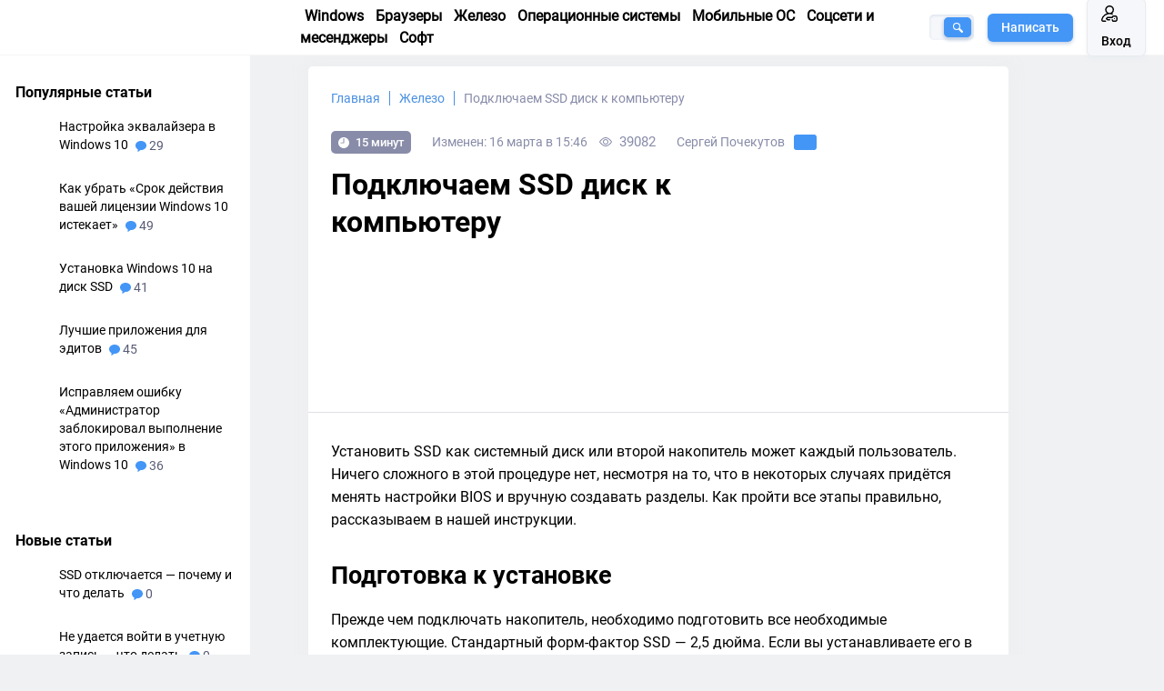

--- FILE ---
content_type: text/html; charset=UTF-8
request_url: https://tehnichka.pro/connect-ssd-to-computer/
body_size: 33611
content:
<!DOCTYPE html>
<html lang="ru-RU" itemscope="itemscope"
    itemtype="http://schema.org/WebPage">

<head>

    <meta charset="UTF-8">
        <meta name="viewport" content="width=device-width, initial-scale=1.0, user-scalable=1">
    <meta http-equiv="X-UA-Compatible" content="ie=edge">
    <link rel="stylesheet" id="ao_optimized_gfonts" href="https://fonts.googleapis.com/css?family=Montserrat:400,500,600&#038;subset=cyrillic-ext&amp;display=swap"><link rel="icon" href="https://tehnichka.pro/favicon.ico" type="image/x-icon">
    <link media="all" href="https://tehnichka.pro/wp-content/cache/autoptimize/css/autoptimize_7c2adc2d4841838237b810ad97f2bce9.css" rel="stylesheet"><title>Инструкция: как подключить SSD диск к компьютеру - Сергей Почекутов</title>
    <meta name='robots' content='index, follow, max-image-preview:large, max-snippet:-1, max-video-preview:-1' />

	<!-- This site is optimized with the Yoast SEO plugin v21.4 - https://yoast.com/wordpress/plugins/seo/ -->
	<meta name="description" content="Установить SSD как системный диск или второй накопитель может каждый пользователь. Ничего сложного в этой процедуре нет, несмотря на то, что в некоторых ..." />
	<link rel="canonical" href="https://tehnichka.pro/connect-ssd-to-computer/" />
	<meta property="og:locale" content="ru_RU" />
	<meta property="og:type" content="article" />
	<meta property="og:title" content="Инструкция: как подключить SSD диск к компьютеру - Сергей Почекутов" />
	<meta property="og:description" content="Установить SSD как системный диск или второй накопитель может каждый пользователь. Ничего сложного в этой процедуре нет, несмотря на то, что в некоторых ..." />
	<meta property="og:url" content="https://tehnichka.pro/connect-ssd-to-computer/" />
	<meta property="og:site_name" content="Техничка" />
	<meta property="article:published_time" content="2019-11-21T06:03:15+00:00" />
	<meta property="article:modified_time" content="2020-03-16T12:46:52+00:00" />
	<meta property="og:image" content="https://tehnichka.pro/wp-content/uploads/2019/11/cover-12.jpg" />
	<meta property="og:image:width" content="1200" />
	<meta property="og:image:height" content="800" />
	<meta property="og:image:type" content="image/jpeg" />
	<meta name="author" content="Сергей Почекутов" />
	<meta name="twitter:card" content="summary_large_image" />
	<meta name="twitter:label1" content="Написано автором" />
	<meta name="twitter:data1" content="Сергей Почекутов" />
	<meta name="twitter:label2" content="Примерное время для чтения" />
	<meta name="twitter:data2" content="1 минута" />
	<script type="application/ld+json" class="yoast-schema-graph">{"@context":"https://schema.org","@graph":[{"@type":"WebPage","@id":"https://tehnichka.pro/connect-ssd-to-computer/","url":"https://tehnichka.pro/connect-ssd-to-computer/","name":"Инструкция: как подключить SSD диск к компьютеру - Сергей Почекутов","isPartOf":{"@id":"https://tehnichka.pro/#website"},"primaryImageOfPage":{"@id":"https://tehnichka.pro/connect-ssd-to-computer/#primaryimage"},"image":{"@id":"https://tehnichka.pro/connect-ssd-to-computer/#primaryimage"},"thumbnailUrl":"https://tehnichka.pro/wp-content/uploads/2019/11/cover-12.jpg","datePublished":"2019-11-21T06:03:15+00:00","dateModified":"2020-03-16T12:46:52+00:00","author":{"@id":"https://tehnichka.pro/#/schema/person/5ea133ea661d03dd9e9b5c96f61b850b"},"description":"Установить SSD как системный диск или второй накопитель может каждый пользователь. Ничего сложного в этой процедуре нет, несмотря на то, что в некоторых ...","breadcrumb":{"@id":"https://tehnichka.pro/connect-ssd-to-computer/#breadcrumb"},"inLanguage":"ru-RU","potentialAction":[{"@type":"ReadAction","target":["https://tehnichka.pro/connect-ssd-to-computer/"]}]},{"@type":"ImageObject","inLanguage":"ru-RU","@id":"https://tehnichka.pro/connect-ssd-to-computer/#primaryimage","url":"https://tehnichka.pro/wp-content/uploads/2019/11/cover-12.jpg","contentUrl":"https://tehnichka.pro/wp-content/uploads/2019/11/cover-12.jpg","width":1200,"height":800,"caption":"Подключаем SSD диск к компьютеру"},{"@type":"BreadcrumbList","@id":"https://tehnichka.pro/connect-ssd-to-computer/#breadcrumb","itemListElement":[{"@type":"ListItem","position":1,"name":"Home","item":"https://tehnichka.pro/"},{"@type":"ListItem","position":2,"name":"Подключаем SSD диск к компьютеру"}]},{"@type":"WebSite","@id":"https://tehnichka.pro/#website","url":"https://tehnichka.pro/","name":"Техничка","description":"Windows, браузеры, софт, железо, ремонт","potentialAction":[{"@type":"SearchAction","target":{"@type":"EntryPoint","urlTemplate":"https://tehnichka.pro/?s={search_term_string}"},"query-input":"required name=search_term_string"}],"inLanguage":"ru-RU"},{"@type":"Person","@id":"https://tehnichka.pro/#/schema/person/5ea133ea661d03dd9e9b5c96f61b850b","name":"Сергей Почекутов","image":{"@type":"ImageObject","inLanguage":"ru-RU","@id":"https://tehnichka.pro/#/schema/person/image/","url":"https://tehnichka.pro/wp-content/uploads/2019/07/Sergej-Pochekutov-irkutsk-150x150.jpg","contentUrl":"https://tehnichka.pro/wp-content/uploads/2019/07/Sergej-Pochekutov-irkutsk-150x150.jpg","caption":"Сергей Почекутов"},"description":"Первый компьютер сломал в 12 лет. С тех пор — только ремонтировал и исправлял ошибки.","url":"https://tehnichka.pro/author/sergey-pochekutov/"}]}</script>
	<!-- / Yoast SEO plugin. -->


<link href='https://fonts.gstatic.com' crossorigin='anonymous' rel='preconnect' />






<link rel='stylesheet' id='dashicons-css' href='https://tehnichka.pro/wp-includes/css/dashicons.min.css' type='text/css' media='all' />











<script type='text/javascript' id='likebtn_frontend-js-extra'>
/* <![CDATA[ */
var likebtn_eh_data = {"ajaxurl":"https:\/\/tehnichka.pro\/wp-admin\/admin-ajax.php","security":"6762e1792d"};
/* ]]> */
</script>
<script type='text/javascript' src='https://tehnichka.pro/wp-content/plugins/likebtn-like-button/public/js/frontend.js' id='likebtn_frontend-js'></script>
<link rel="https://api.w.org/" href="https://tehnichka.pro/wp-json/" /><link rel="alternate" type="application/json" href="https://tehnichka.pro/wp-json/wp/v2/posts/20286" /><noscript><style>.lazyload[data-src]{display:none !important;}</style></noscript>		
		<noscript><style id="rocket-lazyload-nojs-css">.rll-youtube-player, [data-lazy-src]{display:none !important;}</style></noscript>
    
        <meta itemprop="author" content="Сергей Почекутов" />
    <meta property="article:author" content="https://tehnichka.pro/author/sergey-pochekutov/" />
    <meta itemprop="about" content="Железо" />
    
    
    <link rel="preload" href="https://tehnichka.pro/wp-content/themes/tehnichka.pro/assets/fonts/Roboto-Medium.woff" as="font" type="font/woff" crossorigin="anonymous">
    <link rel="preload" href="https://tehnichka.pro/wp-content/themes/tehnichka.pro/assets/fonts/Roboto-Regular.woff" as="font" type="font/woff" crossorigin="anonymous">
    <link rel="preload" href="https://tehnichka.pro/wp-content/themes/tehnichka.pro/assets/fonts/Roboto-Bold.woff" as="font" type="font/woff" crossorigin="anonymous">

<!--     <script async src="https://pagead2.googlesyndication.com/pagead/js/adsbygoogle.js"></script> -->
<!-- 	<script>
		setTimeout(function() {
        	var script = document.createElement('script');
			script.src = 'https://pagead2.googlesyndication.com/pagead/js/adsbygoogle.js';
			document.getElementsByTagName('head')[0].appendChild(script);
    	}, 3000);
	</script> -->

    <script>
        var baseUrl = "https://tehnichka.pro";
        if(window.name == 'socAuth') {
         window.close();
        }
    </script>
    <meta name="yandex-verification" content="51f1e56cdf80ad7e" />
    <meta name="google-site-verification" content="cUZbx2zEM4X-PQVaWhe24LQtgtH5FBZCkhazcSy0HpI" />
      
    

    <!-- Yandex.RTB -->
    <script>window.yaContextCb=window.yaContextCb||[]</script>
    <script src="https://yandex.ru/ads/system/context.js" async></script>
</head>


<body class="post-template-default single single-post postid-20286 single-format-standard" data-spy="scroll" data-target="#navbar-article" data-offset="0">
    <header itemscope itemtype="http://schema.org/WPHeader">
        <div class="header">
            <div class="container-block">
                <div class="header-container col-12">
                    <a href="https://tehnichka.pro" class="logo">
                        <img class="logo__image" src="data:image/svg+xml,%3Csvg%20xmlns='http://www.w3.org/2000/svg'%20viewBox='0%200%200%200'%3E%3C/svg%3E"
                            alt="Техничка" title="Техничка" data-lazy-src="https://tehnichka.pro/wp-content/themes/tehnichka.pro/assets/images/logo.svg"><noscript><img class="logo__image" src="https://tehnichka.pro/wp-content/themes/tehnichka.pro/assets/images/logo.svg"
                            alt="Техничка" title="Техничка"></noscript>
                    </a>
                    <div class="header-menu-list">
                        <a class="header-menu-item" href="/windows/">Windows</a>
                        <a class="header-menu-item" href="/browsers/">Браузеры</a>
                        <a class="header-menu-item" href="/hard/">Железо</a>
                        <a class="header-menu-item" href="/operating-systems/">Операционные системы</a>
                        <a class="header-menu-item" href="/mobile-operating-systems/">Мобильные ОС</a>
                        <a class="header-menu-item" href="/social-networks-and-messengers/">Соцсети и месенджеры</a>
                        <a class="header-menu-item" href="/soft/">Софт</a>
                        <!-- <a class="header-menu-item" href="/faq/">Вопросы и ответы</a> -->
                        <!-- <a class="header-menu-item" href="/tag/instruction/">Инструкции</a> -->
                    </div>
                    <div class="header-search  " id="header-search">
                        <form role="search" method="get" action="https://tehnichka.pro/">
  <div class="hidemobile collapse show" id="collapseSearchMobile">
      <input name="s" value="" class="header-search__input" placeholder="" autocomplete="off">
     
     

      <button class="header-search__btn" type="submit" id="header-search__btn">
          <svg>
            <use xlink:href="https://tehnichka.pro/wp-content/themes/tehnichka.pro/assets/images/icons/sprite.svg#icon-search">
          </use>
          </svg>
      </button>
     
      <div class="search__queries collapse" id="header-search__queries">
        <p class="search__queries_title">Популярные статьи</p>
      </div>
      


  </div>
  <a class="header-search__btn_mobile hidden-after-tablet" id="mobile-button-search" data-toggle="collapse"
      href="#collapseSearchMobile" role="button" aria-expanded="false" aria-controls="collapseSearchMobile">
    <svg>
      <use xlink:href="https://tehnichka.pro/wp-content/themes/tehnichka.pro/assets/images/icons/sprite.svg#icon-search"></use>
    </svg>
  </a>
  <button class="header-search__btn hidden-tablet" type="submit" id="header-search__btn">
    <svg>
      <use xlink:href="https://tehnichka.pro/wp-content/themes/tehnichka.pro/assets/images/icons/sprite.svg#icon-search"></use>
    </svg>
  </button>
</form>                    </div>
                    <div class="header-buttons">
                                                <a href="#" class="btn__def hidden-tablet write-btn editor-btn"
                            onclick="ym(54137485, 'reachGoal', 'shapka-napisat'); return true;" data-toggle="modal"
                            data-target="#log-in">Написать</a>
                                                                        <a href="https://tehnichka.pro/tehnichka-login/" class="btn__log"
                            onclick="ym(54137485, 'reachGoal', 'shapka-vhod');" data-toggle="modal"
                            data-target="#log-in">
                            <svg>
                                <use
                                    xlink:href="https://tehnichka.pro/wp-content/themes/tehnichka.pro/assets/images/icons/sprite.svg#icon-profile">
                                </use>
                            </svg>
                            <span class="hidden-tablet insert-button">Вход</span>
                        </a>
                                                <button class="btn__log btn_burder">
                            <img src="data:image/svg+xml,%3Csvg%20xmlns='http://www.w3.org/2000/svg'%20viewBox='0%200%200%200'%3E%3C/svg%3E" data-lazy-src="https://tehnichka.pro/wp-content/themes/tehnichka.pro/assets/images/icons/menu-burger.png"><noscript><img src="https://tehnichka.pro/wp-content/themes/tehnichka.pro/assets/images/icons/menu-burger.png"></noscript>
                        </button>
                        <div class="dropdown-burger">
                            <a class="header-menu-item" href="/windows/">Windows</a>
                            <a class="header-menu-item" href="/browsers/">Браузеры</a>
                            <a class="header-menu-item" href="/hard/">Железо</a>
                            <a class="header-menu-item" href="/operating-systems/">Операционные системы</a>
                            <a class="header-menu-item" href="/mobile-operating-systems/">Мобильные ОС</a>
                            <a class="header-menu-item" href="/social-networks-and-messengers/">Соцсети и месенджеры</a>
                            <a class="header-menu-item" href="/soft/">Софт</a>
                            <!-- <a class="header-menu-item" href="/faq/">Вопросы и ответы</a> -->
                        </div>
                    </div>
                </div>
            </div>
        </div>
            </header>
    <main>

<!-- Yandex.RTB R-A-1579572-9 -->
<script>
window.yaContextCb.push(()=>{
	Ya.Context.AdvManager.render({
		"blockId": "R-A-1579572-9",
		"type": "fullscreen",
		"platform": "touch"
	})
})
</script>

<!-- Yandex.RTB R-A-1579572-10 -->
<script>
window.yaContextCb.push(()=>{
	Ya.Context.AdvManager.render({
		"blockId": "R-A-1579572-10",
		"type": "fullscreen",
		"platform": "desktop"
	})
})
</script>



<div class="teh-container">
    <div class="teh-row">
        
                <div class="teh-menu">
                    <div class="for-desktop-aside">
                        
                        <div class="populars-week bg-radius padding-aside__def border-aside__top">
    <p class="populars-week__title">Популярные статьи</p>
    <div class="populars-week__list">
                    <div class="populars-week__list__item">
                                    <a onclick="ym(54137485, 'reachGoal', 'popular-link'); return true;"
                       href="https://tehnichka.pro/equalizer-setting-windows-10/" class="populars-week__list__item_img">
                        <img src="data:image/svg+xml,%3Csvg%20xmlns='http://www.w3.org/2000/svg'%20viewBox='0%200%200%200'%3E%3C/svg%3E" alt="Настройка эквалайзера в Windows 10" title="Настройка эквалайзера в Windows 10"
                             class="img-fluid populars-week__list__item_img__item" data-lazy-src="https://tehnichka.pro/wp-content/uploads/2019/07/img.jpg"><noscript><img src="https://tehnichka.pro/wp-content/uploads/2019/07/img.jpg" alt="Настройка эквалайзера в Windows 10" title="Настройка эквалайзера в Windows 10"
                             class="img-fluid populars-week__list__item_img__item"></noscript>
                    </a>
                                <div class="populars-week__list__item_title">
                    <a onclick="ym(54137485, 'reachGoal', 'popular-link'); return true;"
                       href="https://tehnichka.pro/equalizer-setting-windows-10/"
                       class="populars-week__list__item_title__href href__min">
                        Настройка эквалайзера в Windows 10                    </a>
                    <a onclick="ym(54137485, 'reachGoal', 'popular-link'); return true;"
                       href="https://tehnichka.pro/equalizer-setting-windows-10/#comments"
                       class="populars-week__list__item_title__comments btn_stats_mini__active">
                        <svg>
                            <use
                                    xlink:href="https://tehnichka.pro/wp-content/themes/tehnichka.pro/assets/images/icons/sprite.svg#icon-comment">
                            </use>
                        </svg>
                        29                    </a>
                </div>
            </div>
                    <div class="populars-week__list__item">
                                    <a onclick="ym(54137485, 'reachGoal', 'popular-link'); return true;"
                       href="https://tehnichka.pro/remove-windows-10-license-expires/" class="populars-week__list__item_img">
                        <img src="data:image/svg+xml,%3Csvg%20xmlns='http://www.w3.org/2000/svg'%20viewBox='0%200%200%200'%3E%3C/svg%3E" alt="Как убрать «Срок действия вашей лицензии Windows 10 истекает»" title="Как убрать «Срок действия вашей лицензии Windows 10 истекает»"
                             class="img-fluid populars-week__list__item_img__item" data-lazy-src="https://tehnichka.pro/wp-content/uploads/2019/07/tittle-10.png"><noscript><img src="https://tehnichka.pro/wp-content/uploads/2019/07/tittle-10.png" alt="Как убрать «Срок действия вашей лицензии Windows 10 истекает»" title="Как убрать «Срок действия вашей лицензии Windows 10 истекает»"
                             class="img-fluid populars-week__list__item_img__item"></noscript>
                    </a>
                                <div class="populars-week__list__item_title">
                    <a onclick="ym(54137485, 'reachGoal', 'popular-link'); return true;"
                       href="https://tehnichka.pro/remove-windows-10-license-expires/"
                       class="populars-week__list__item_title__href href__min">
                        Как убрать «Срок действия вашей лицензии Windows 10 истекает»                    </a>
                    <a onclick="ym(54137485, 'reachGoal', 'popular-link'); return true;"
                       href="https://tehnichka.pro/remove-windows-10-license-expires/#comments"
                       class="populars-week__list__item_title__comments btn_stats_mini__active">
                        <svg>
                            <use
                                    xlink:href="https://tehnichka.pro/wp-content/themes/tehnichka.pro/assets/images/icons/sprite.svg#icon-comment">
                            </use>
                        </svg>
                        49                    </a>
                </div>
            </div>
                    <div class="populars-week__list__item">
                                    <a onclick="ym(54137485, 'reachGoal', 'popular-link'); return true;"
                       href="https://tehnichka.pro/customize-ssd-on-windows-10/" class="populars-week__list__item_img">
                        <img src="data:image/svg+xml,%3Csvg%20xmlns='http://www.w3.org/2000/svg'%20viewBox='0%200%200%200'%3E%3C/svg%3E" alt="Установка Windows 10 на диск SSD" title="Установка Windows 10 на диск SSD"
                             class="img-fluid populars-week__list__item_img__item" data-lazy-src="https://tehnichka.pro/wp-content/uploads/2019/07/3894921943-tverdotelnyy-nakopitel-ssd-kingston-suv400s37-240g.jpg"><noscript><img src="https://tehnichka.pro/wp-content/uploads/2019/07/3894921943-tverdotelnyy-nakopitel-ssd-kingston-suv400s37-240g.jpg" alt="Установка Windows 10 на диск SSD" title="Установка Windows 10 на диск SSD"
                             class="img-fluid populars-week__list__item_img__item"></noscript>
                    </a>
                                <div class="populars-week__list__item_title">
                    <a onclick="ym(54137485, 'reachGoal', 'popular-link'); return true;"
                       href="https://tehnichka.pro/customize-ssd-on-windows-10/"
                       class="populars-week__list__item_title__href href__min">
                        Установка Windows 10 на диск SSD                    </a>
                    <a onclick="ym(54137485, 'reachGoal', 'popular-link'); return true;"
                       href="https://tehnichka.pro/customize-ssd-on-windows-10/#comments"
                       class="populars-week__list__item_title__comments btn_stats_mini__active">
                        <svg>
                            <use
                                    xlink:href="https://tehnichka.pro/wp-content/themes/tehnichka.pro/assets/images/icons/sprite.svg#icon-comment">
                            </use>
                        </svg>
                        41                    </a>
                </div>
            </div>
                    <div class="populars-week__list__item">
                                    <a onclick="ym(54137485, 'reachGoal', 'popular-link'); return true;"
                       href="https://tehnichka.pro/best-apps-for-edits/" class="populars-week__list__item_img">
                        <img src="data:image/svg+xml,%3Csvg%20xmlns='http://www.w3.org/2000/svg'%20viewBox='0%200%200%200'%3E%3C/svg%3E" alt="Лучшие приложения для эдитов" title="Лучшие приложения для эдитов"
                             class="img-fluid populars-week__list__item_img__item" data-lazy-src="https://tehnichka.pro/wp-content/uploads/2020/02/openshot-01.png"><noscript><img src="https://tehnichka.pro/wp-content/uploads/2020/02/openshot-01.png" alt="Лучшие приложения для эдитов" title="Лучшие приложения для эдитов"
                             class="img-fluid populars-week__list__item_img__item"></noscript>
                    </a>
                                <div class="populars-week__list__item_title">
                    <a onclick="ym(54137485, 'reachGoal', 'popular-link'); return true;"
                       href="https://tehnichka.pro/best-apps-for-edits/"
                       class="populars-week__list__item_title__href href__min">
                        Лучшие приложения для эдитов                    </a>
                    <a onclick="ym(54137485, 'reachGoal', 'popular-link'); return true;"
                       href="https://tehnichka.pro/best-apps-for-edits/#comments"
                       class="populars-week__list__item_title__comments btn_stats_mini__active">
                        <svg>
                            <use
                                    xlink:href="https://tehnichka.pro/wp-content/themes/tehnichka.pro/assets/images/icons/sprite.svg#icon-comment">
                            </use>
                        </svg>
                        45                    </a>
                </div>
            </div>
                    <div class="populars-week__list__item">
                                    <a onclick="ym(54137485, 'reachGoal', 'popular-link'); return true;"
                       href="https://tehnichka.pro/error-administrator-blocked-app-windows-10/" class="populars-week__list__item_img">
                        <img src="data:image/svg+xml,%3Csvg%20xmlns='http://www.w3.org/2000/svg'%20viewBox='0%200%200%200'%3E%3C/svg%3E" alt="Исправляем ошибку «Администратор заблокировал выполнение этого приложения» в Windows 10" title="Исправляем ошибку «Администратор заблокировал выполнение этого приложения» в Windows 10"
                             class="img-fluid populars-week__list__item_img__item" data-lazy-src="https://tehnichka.pro/wp-content/uploads/2019/09/cover-6-e1603966274440.png"><noscript><img src="https://tehnichka.pro/wp-content/uploads/2019/09/cover-6-e1603966274440.png" alt="Исправляем ошибку «Администратор заблокировал выполнение этого приложения» в Windows 10" title="Исправляем ошибку «Администратор заблокировал выполнение этого приложения» в Windows 10"
                             class="img-fluid populars-week__list__item_img__item"></noscript>
                    </a>
                                <div class="populars-week__list__item_title">
                    <a onclick="ym(54137485, 'reachGoal', 'popular-link'); return true;"
                       href="https://tehnichka.pro/error-administrator-blocked-app-windows-10/"
                       class="populars-week__list__item_title__href href__min">
                        Исправляем ошибку «Администратор заблокировал выполнение этого приложения» в Windows 10                    </a>
                    <a onclick="ym(54137485, 'reachGoal', 'popular-link'); return true;"
                       href="https://tehnichka.pro/error-administrator-blocked-app-windows-10/#comments"
                       class="populars-week__list__item_title__comments btn_stats_mini__active">
                        <svg>
                            <use
                                    xlink:href="https://tehnichka.pro/wp-content/themes/tehnichka.pro/assets/images/icons/sprite.svg#icon-comment">
                            </use>
                        </svg>
                        36                    </a>
                </div>
            </div>
        
    </div>
</div>                        <div
        class="yds-wrap"
        style="
            width: 275px;
            max-width: 275px;
            overflow: hidden;
            display: flex;
            justify-content: center;
            flex-wrap: wrap;
        "
>
    <!-- Yandex.RTB R-A-1579572-2 -->
    <div id="yandex_rtb_R-A-1579572-2"></div>
    <script>window.yaContextCb.push(() => {
            Ya.Context.AdvManager.render({
                renderTo: 'yandex_rtb_R-A-1579572-2',
                blockId: 'R-A-1579572-2'
            })
        })</script>
</div>

<div class="new-popular populars-week bg-radius padding-aside__def border-aside__top">
    <p class="populars-week__title">Новые статьи</p>
    <div class="populars-week__list">
                    <div class="populars-week__list__item">
                                    <a onclick="ym(54137485, 'reachGoal', 'popular-link'); return true;"
                       href="https://tehnichka.pro/ssd-otklyuchaetsya-pochemu-i-chto-delat/" class="populars-week__list__item_img">
                        <img src="data:image/svg+xml,%3Csvg%20xmlns='http://www.w3.org/2000/svg'%20viewBox='0%200%200%200'%3E%3C/svg%3E" alt="SSD отключается — почему и что делать" title="SSD отключается — почему и что делать"
                             class="img-fluid populars-week__list__item_img__item" data-lazy-src="https://tehnichka.pro/wp-content/uploads/2025/11/20251103_1024_ssd-problemy-otklyucheniya_simple_compose_01k949jptke40swr63vrfb0n9m.jpg"><noscript><img src="https://tehnichka.pro/wp-content/uploads/2025/11/20251103_1024_ssd-problemy-otklyucheniya_simple_compose_01k949jptke40swr63vrfb0n9m.jpg" alt="SSD отключается — почему и что делать" title="SSD отключается — почему и что делать"
                             class="img-fluid populars-week__list__item_img__item"></noscript>
                    </a>
                                <div class="populars-week__list__item_title">
                    <a onclick="ym(54137485, 'reachGoal', 'popular-link'); return true;"
                       href="https://tehnichka.pro/ssd-otklyuchaetsya-pochemu-i-chto-delat/"
                       class="populars-week__list__item_title__href href__min">
                        SSD отключается — почему и что делать                    </a>
                    <a onclick="ym(54137485, 'reachGoal', 'popular-link'); return true;"
                       href="https://tehnichka.pro/ssd-otklyuchaetsya-pochemu-i-chto-delat/#comments"
                       class="populars-week__list__item_title__comments btn_stats_mini__active">
                        <svg>
                            <use
                                    xlink:href="https://tehnichka.pro/wp-content/themes/tehnichka.pro/assets/images/icons/sprite.svg#icon-comment">
                            </use>
                        </svg>
                        0                    </a>
                </div>
            </div>
                    <div class="populars-week__list__item">
                                    <a onclick="ym(54137485, 'reachGoal', 'popular-link'); return true;"
                       href="https://tehnichka.pro/ne-udaetsya-vojti-v-uchetnuyu-zapis-windows/" class="populars-week__list__item_img">
                        <img src="data:image/svg+xml,%3Csvg%20xmlns='http://www.w3.org/2000/svg'%20viewBox='0%200%200%200'%3E%3C/svg%3E" alt="Не удается войти в учетную запись — что делать" title="Не удается войти в учетную запись — что делать"
                             class="img-fluid populars-week__list__item_img__item" data-lazy-src="https://tehnichka.pro/wp-content/uploads/2025/10/20251026_1541_problemy-so-vhodom-windows_simple_compose_01k8g8gmdafd88mptjafxr3245-1.jpg"><noscript><img src="https://tehnichka.pro/wp-content/uploads/2025/10/20251026_1541_problemy-so-vhodom-windows_simple_compose_01k8g8gmdafd88mptjafxr3245-1.jpg" alt="Не удается войти в учетную запись — что делать" title="Не удается войти в учетную запись — что делать"
                             class="img-fluid populars-week__list__item_img__item"></noscript>
                    </a>
                                <div class="populars-week__list__item_title">
                    <a onclick="ym(54137485, 'reachGoal', 'popular-link'); return true;"
                       href="https://tehnichka.pro/ne-udaetsya-vojti-v-uchetnuyu-zapis-windows/"
                       class="populars-week__list__item_title__href href__min">
                        Не удается войти в учетную запись — что делать                    </a>
                    <a onclick="ym(54137485, 'reachGoal', 'popular-link'); return true;"
                       href="https://tehnichka.pro/ne-udaetsya-vojti-v-uchetnuyu-zapis-windows/#comments"
                       class="populars-week__list__item_title__comments btn_stats_mini__active">
                        <svg>
                            <use
                                    xlink:href="https://tehnichka.pro/wp-content/themes/tehnichka.pro/assets/images/icons/sprite.svg#icon-comment">
                            </use>
                        </svg>
                        0                    </a>
                </div>
            </div>
                    <div class="populars-week__list__item">
                                    <a onclick="ym(54137485, 'reachGoal', 'popular-link'); return true;"
                       href="https://tehnichka.pro/oshibka-0xc0000022-pri-zapuske-igry-ili-prilozheniya-kak-ispravit/" class="populars-week__list__item_img">
                        <img src="data:image/svg+xml,%3Csvg%20xmlns='http://www.w3.org/2000/svg'%20viewBox='0%200%200%200'%3E%3C/svg%3E" alt="Ошибка 0xc0000022 при запуске игры или приложения — как исправить" title="Ошибка 0xc0000022 при запуске игры или приложения — как исправить"
                             class="img-fluid populars-week__list__item_img__item" data-lazy-src="https://tehnichka.pro/wp-content/uploads/2025/10/20251013_1355_oshibka-0xc0000022_simple_compose_01k7ek9wd7e2erxp9jtfsawyfx.jpg"><noscript><img src="https://tehnichka.pro/wp-content/uploads/2025/10/20251013_1355_oshibka-0xc0000022_simple_compose_01k7ek9wd7e2erxp9jtfsawyfx.jpg" alt="Ошибка 0xc0000022 при запуске игры или приложения — как исправить" title="Ошибка 0xc0000022 при запуске игры или приложения — как исправить"
                             class="img-fluid populars-week__list__item_img__item"></noscript>
                    </a>
                                <div class="populars-week__list__item_title">
                    <a onclick="ym(54137485, 'reachGoal', 'popular-link'); return true;"
                       href="https://tehnichka.pro/oshibka-0xc0000022-pri-zapuske-igry-ili-prilozheniya-kak-ispravit/"
                       class="populars-week__list__item_title__href href__min">
                        Ошибка 0xc0000022 при запуске игры или приложения — как исправить                    </a>
                    <a onclick="ym(54137485, 'reachGoal', 'popular-link'); return true;"
                       href="https://tehnichka.pro/oshibka-0xc0000022-pri-zapuske-igry-ili-prilozheniya-kak-ispravit/#comments"
                       class="populars-week__list__item_title__comments btn_stats_mini__active">
                        <svg>
                            <use
                                    xlink:href="https://tehnichka.pro/wp-content/themes/tehnichka.pro/assets/images/icons/sprite.svg#icon-comment">
                            </use>
                        </svg>
                        0                    </a>
                </div>
            </div>
                    <div class="populars-week__list__item">
                                    <a onclick="ym(54137485, 'reachGoal', 'popular-link'); return true;"
                       href="https://tehnichka.pro/dostup-k-etomu-fajlu-iz-sistemy-otsutstvuet-kak-reshit-problemu-v-windows-11/" class="populars-week__list__item_img">
                        <img src="data:image/svg+xml,%3Csvg%20xmlns='http://www.w3.org/2000/svg'%20viewBox='0%200%200%200'%3E%3C/svg%3E" alt="Доступ к этому файлу из системы отсутствует — как решить проблему в Windows 11" title="Доступ к этому файлу из системы отсутствует — как решить проблему в Windows 11"
                             class="img-fluid populars-week__list__item_img__item" data-lazy-src="https://tehnichka.pro/wp-content/uploads/2025/09/20250926_1935_oshibka-dostupa-v-windows_simple_compose_01k63dz35jf9587vn8v93696b0.jpg"><noscript><img src="https://tehnichka.pro/wp-content/uploads/2025/09/20250926_1935_oshibka-dostupa-v-windows_simple_compose_01k63dz35jf9587vn8v93696b0.jpg" alt="Доступ к этому файлу из системы отсутствует — как решить проблему в Windows 11" title="Доступ к этому файлу из системы отсутствует — как решить проблему в Windows 11"
                             class="img-fluid populars-week__list__item_img__item"></noscript>
                    </a>
                                <div class="populars-week__list__item_title">
                    <a onclick="ym(54137485, 'reachGoal', 'popular-link'); return true;"
                       href="https://tehnichka.pro/dostup-k-etomu-fajlu-iz-sistemy-otsutstvuet-kak-reshit-problemu-v-windows-11/"
                       class="populars-week__list__item_title__href href__min">
                        Доступ к этому файлу из системы отсутствует — как решить проблему в Windows 11                    </a>
                    <a onclick="ym(54137485, 'reachGoal', 'popular-link'); return true;"
                       href="https://tehnichka.pro/dostup-k-etomu-fajlu-iz-sistemy-otsutstvuet-kak-reshit-problemu-v-windows-11/#comments"
                       class="populars-week__list__item_title__comments btn_stats_mini__active">
                        <svg>
                            <use
                                    xlink:href="https://tehnichka.pro/wp-content/themes/tehnichka.pro/assets/images/icons/sprite.svg#icon-comment">
                            </use>
                        </svg>
                        0                    </a>
                </div>
            </div>
                    <div class="populars-week__list__item">
                                    <a onclick="ym(54137485, 'reachGoal', 'popular-link'); return true;"
                       href="https://tehnichka.pro/bios-ne-vidit-nvme-ssd-chto-delat/" class="populars-week__list__item_img">
                        <img src="data:image/svg+xml,%3Csvg%20xmlns='http://www.w3.org/2000/svg'%20viewBox='0%200%200%200'%3E%3C/svg%3E" alt="BIOS не видит NVMe SSD — что делать?" title="BIOS не видит NVMe SSD — что делать?"
                             class="img-fluid populars-week__list__item_img__item" data-lazy-src="https://tehnichka.pro/wp-content/uploads/2025/09/20250919_1752_bios-i-nvme-ssd_simple_compose_01k5h78j34fvetb9e3zkvyj948.jpg"><noscript><img src="https://tehnichka.pro/wp-content/uploads/2025/09/20250919_1752_bios-i-nvme-ssd_simple_compose_01k5h78j34fvetb9e3zkvyj948.jpg" alt="BIOS не видит NVMe SSD — что делать?" title="BIOS не видит NVMe SSD — что делать?"
                             class="img-fluid populars-week__list__item_img__item"></noscript>
                    </a>
                                <div class="populars-week__list__item_title">
                    <a onclick="ym(54137485, 'reachGoal', 'popular-link'); return true;"
                       href="https://tehnichka.pro/bios-ne-vidit-nvme-ssd-chto-delat/"
                       class="populars-week__list__item_title__href href__min">
                        BIOS не видит NVMe SSD — что делать?                    </a>
                    <a onclick="ym(54137485, 'reachGoal', 'popular-link'); return true;"
                       href="https://tehnichka.pro/bios-ne-vidit-nvme-ssd-chto-delat/#comments"
                       class="populars-week__list__item_title__comments btn_stats_mini__active">
                        <svg>
                            <use
                                    xlink:href="https://tehnichka.pro/wp-content/themes/tehnichka.pro/assets/images/icons/sprite.svg#icon-comment">
                            </use>
                        </svg>
                        0                    </a>
                </div>
            </div>
        
    </div>
</div>

<div
        class="yds-wrap"
        style="
            width: 275px;
            max-width: 275px;
            overflow: hidden;
            display: flex;
            justify-content: center;
            flex-wrap: wrap;
        "
>
<!-- Yandex.RTB R-A-1579572-3 -->
<div id="yandex_rtb_R-A-1579572-3"></div>
<script>window.yaContextCb.push(()=>{
        Ya.Context.AdvManager.render({
            renderTo: 'yandex_rtb_R-A-1579572-3',
            blockId: 'R-A-1579572-3'
        })
    })</script>
</div>
                    </div>


                    
                                                            
                                    </div>

                <div class="teh-content">
                                        <div class="aside-soc-cont">
                        <div class="aside_soc">
                            <div class="single-like" onclick="ym(54137485, 'reachGoal', 'stat-like-bok'); return true;">
                                <!-- LikeBtn.com BEGIN --><span class="likebtn-wrapper"  data-identifier="post_20286"  data-site_id="5d19a4acfa8fdfef2047a6a0"  data-theme="heartcross"  data-vert="true"  data-show_like_label="false"  data-dislike_enabled="false"  data-counter_frmt="km"  data-counter_count="false"  data-white_label="true"  data-rich_snippet="false"  data-popup_disabled="true"  data-i18n_like_tooltip="Like!"  data-item_url="https://tehnichka.pro/connect-ssd-to-computer/"  data-item_title="Подключаем SSD диск к компьютеру"  data-item_image="https://tehnichka.pro/wp-content/uploads/2019/11/cover-12-1024x683.jpg"  data-item_date="2019-11-21T09:03:15+03:00"  data-engine="WordPress"  data-plugin_v="2.6.49"  data-prx="https://tehnichka.pro/wp-admin/admin-ajax.php?action=likebtn_prx"  data-event_handler="likebtn_eh" ></span><!-- LikeBtn.com END -->                            </div>
                            <div class="aside_soc__list_soc">
                                <div class="ya-share2"
                                     data-services="vkontakte,facebook,odnoklassniki,moimir,twitter,viber,whatsapp,skype,telegram"
                                     data-image="https://tehnichka.pro/wp-content/themes/tehnichka.pro/assets/images/logo.svg">
                                </div>
                            </div>

                        </div>
                    </div>

                    <div itemscope itemtype="http://schema.org/NewsArticle"
                         class="article-container post__def margin__mini bg-radius padding__post">
                        <ul class="breadcrumbs">
                            <li><a href="/">Главная</a></li>
                                                        <li><a href="https://tehnichka.pro/hard/">Железо </a></li>
                            <li><span>Подключаем SSD диск к компьютеру</span></li>
                        </ul>
                        <div>
                                                                                        <p class="post__time">
                                    <svg>
                                        <use xlink:href="https://tehnichka.pro/wp-content/themes/tehnichka.pro/assets/images/icons/sprite.svg#icon-clock"></use>
                                    </svg>
                                    15 минут                                </p>
                                                                                        <p class="post-date-mod" itemprop="dateModified"
                                   content="16 марта">Изменен: 16 марта в 15:46</p>
                                                        <p class="article-profile__info_right_top__views">
                                <svg class="article-profile__info_right_top__views_icon">
                                    <use
                                            xlink:href="https://tehnichka.pro/wp-content/themes/tehnichka.pro/assets/images/icons/sprite.svg#icon-view">
                                    </use>
                                </svg>
                                39082                            </p>
                            <p class="article-author">
                                <span class="article-author__name">Сергей Почекутов</span>
                                <span class="author-soc-link author-soc-link--no-tm">
                                                                                                                                                            <a onclick="ym(54137485, 'reachGoal', 'stat-bok-napis-avt'); return true;" href="#"
                           data-toggle="modal" data-target="#modal--feedback2"
                           class="user-info__popover__list-soc__item btn__soc_mini article-author__message">
                            <img src="data:image/svg+xml,%3Csvg%20xmlns='http://www.w3.org/2000/svg'%20viewBox='0%200%200%200'%3E%3C/svg%3E"
                                 alt="" data-lazy-src="https://tehnichka.pro/wp-content/themes/tehnichka.pro/assets/images/icons/envelope-regular.svg"><noscript><img src="https://tehnichka.pro/wp-content/themes/tehnichka.pro/assets/images/icons/envelope-regular.svg"
                                 alt=""></noscript>
                        </a>
                    </span>
                            </p>
                        </div>
                        <div class="post__header-def">
                            <h1 itemprop="headline" class="article__title post__title href__big">
                                Подключаем SSD диск к компьютеру                            </h1>
                                                                                </div>

                        <div class="post__content__before">
                                                            <a class="zoom-in img-fluid" data-fancybox href="https://tehnichka.pro/wp-content/uploads/2019/11/cover-12.jpg"
                                   title="Подключаем SSD диск к компьютеру">
                                    <img src="data:image/svg+xml,%3Csvg%20xmlns='http://www.w3.org/2000/svg'%20viewBox='0%200%200%200'%3E%3C/svg%3E" alt="Подключаем SSD диск к компьютеру" class="img-fluid" data-lazy-src="https://tehnichka.pro/wp-content/uploads/2019/11/cover-12.jpg"><noscript><img src="https://tehnichka.pro/wp-content/uploads/2019/11/cover-12.jpg" alt="Подключаем SSD диск к компьютеру" class="img-fluid"></noscript>
                                </a>
                            
                                                                                                                </div>

                                                <div itemprop="articleBody" class="article__content padding-top-30">
<p>Установить SSD как системный диск или второй накопитель может каждый пользователь. Ничего сложного в этой процедуре нет, несмотря на то, что в некоторых случаях придётся менять настройки BIOS и вручную создавать разделы. Как пройти все этапы правильно, рассказываем в нашей инструкции.</p>
<h2 class="content-header" id="content_header_0">Подготовка к установке</h2>
<p>Прежде чем подключать накопитель, необходимо подготовить все необходимые комплектующие. Стандартный форм-фактор SSD — 2,5 дюйма. Если вы устанавливаете его в ноутбук, то никаких проблем не будет. При подключении же SSD к материнской плате компьютера можно столкнуться с отсутствием необходимых креплений. У старых корпусов есть только полочки под HDD с форм-фактором 3,5 дюйма. Разместить на них SSD просто не получится.</p>
<p>Если в системном блоке нет места для закрепления твердотельного накопителя, то необходимо приобрести переходник — салазки. Он как раз покрывает эту разницу в 1 дюйм, позволяя установить SSD на полку для HDD. Оставлять накопитель без крепления не рекомендуется. Он не такой хрупкий, как HDD, но тоже подвержен механическим повреждением при физическом воздействии. Салазки же уберегут от SSD от ненужной тряски и ударов.</p>
<div id="attachment_20288" style="width: 874px" class="wp-caption aligncenter">
<img aria-describedby="caption-attachment-20288" decoding="async" fetchpriority="high" class="size-full wp-image-20288" src="data:image/svg+xml,%3Csvg%20xmlns='http://www.w3.org/2000/svg'%20viewBox='0%200%20864%20696'%3E%3C/svg%3E" alt="Использование переходника для подключения SSD" width="864" height="696" data-lazy-srcset="https://tehnichka.pro/wp-content/uploads/2019/11/skrinshot-1-9.png 864w, https://tehnichka.pro/wp-content/uploads/2019/11/skrinshot-1-9-300x242.png 300w, https://tehnichka.pro/wp-content/uploads/2019/11/skrinshot-1-9-768x619.png 768w" data-lazy-sizes="(max-width: 864px) 100vw, 864px" data-lazy-src="https://tehnichka.pro/wp-content/uploads/2019/11/skrinshot-1-9.png"><noscript><img aria-describedby="caption-attachment-20288" decoding="async" fetchpriority="high" class="size-full wp-image-20288" src="https://tehnichka.pro/wp-content/uploads/2019/11/skrinshot-1-9.png" alt="Использование переходника для подключения SSD" width="864" height="696" srcset="https://tehnichka.pro/wp-content/uploads/2019/11/skrinshot-1-9.png 864w, https://tehnichka.pro/wp-content/uploads/2019/11/skrinshot-1-9-300x242.png 300w, https://tehnichka.pro/wp-content/uploads/2019/11/skrinshot-1-9-768x619.png 768w" sizes="(max-width: 864px) 100vw, 864px"></noscript><p id="caption-attachment-20288" class="wp-caption-text">В этих салазках SSD будет чувствовать себя комфортно</p>
</div>
<p>Если накопитель подключается в качестве второго диска, то необходимо убедиться в наличии свободных кабелей для подключения. Если интерфейса для передачи данных нет, то его придётся покупать — в комплекте с SSD он не поставляется.</p>
<div id="attachment_20289" style="width: 944px" class="wp-caption aligncenter">
<img aria-describedby="caption-attachment-20289" decoding="async" class="size-full wp-image-20289" src="data:image/svg+xml,%3Csvg%20xmlns='http://www.w3.org/2000/svg'%20viewBox='0%200%20934%20718'%3E%3C/svg%3E" alt="SATA-кабель для SSD" width="934" height="718" data-lazy-srcset="https://tehnichka.pro/wp-content/uploads/2019/11/skrinshot-2-9.png 934w, https://tehnichka.pro/wp-content/uploads/2019/11/skrinshot-2-9-300x231.png 300w, https://tehnichka.pro/wp-content/uploads/2019/11/skrinshot-2-9-768x590.png 768w" data-lazy-sizes="(max-width: 934px) 100vw, 934px" data-lazy-src="https://tehnichka.pro/wp-content/uploads/2019/11/skrinshot-2-9.png"><noscript><img aria-describedby="caption-attachment-20289" decoding="async" class="size-full wp-image-20289" src="https://tehnichka.pro/wp-content/uploads/2019/11/skrinshot-2-9.png" alt="SATA-кабель для SSD" width="934" height="718" srcset="https://tehnichka.pro/wp-content/uploads/2019/11/skrinshot-2-9.png 934w, https://tehnichka.pro/wp-content/uploads/2019/11/skrinshot-2-9-300x231.png 300w, https://tehnichka.pro/wp-content/uploads/2019/11/skrinshot-2-9-768x590.png 768w" sizes="(max-width: 934px) 100vw, 934px"></noscript><p id="caption-attachment-20289" class="wp-caption-text">Красный кабель используется для передачи данных</p>
</div>
<p>Если вы подключаете SSD с интерфейсом M.2, то кабель не понадобится, как и салазки. Такой диск вставляется в специальный слот на материнской плате. Если на «матери» нет разъёма M.2, то используется адаптер для подключения диска в слот PCI Express 16x.</p>
<div id="attachment_20290" style="width: 1210px" class="wp-caption aligncenter">
<img aria-describedby="caption-attachment-20290" decoding="async" class="size-full wp-image-20290" src="data:image/svg+xml,%3Csvg%20xmlns='http://www.w3.org/2000/svg'%20viewBox='0%200%201200%20675'%3E%3C/svg%3E" alt="SSD с интерфейсом M.2" width="1200" height="675" data-lazy-srcset="https://tehnichka.pro/wp-content/uploads/2019/11/skrinshot-3-2.jpg 1200w, https://tehnichka.pro/wp-content/uploads/2019/11/skrinshot-3-2-300x169.jpg 300w, https://tehnichka.pro/wp-content/uploads/2019/11/skrinshot-3-2-768x432.jpg 768w, https://tehnichka.pro/wp-content/uploads/2019/11/skrinshot-3-2-1024x576.jpg 1024w" data-lazy-sizes="(max-width: 1200px) 100vw, 1200px" data-lazy-src="https://tehnichka.pro/wp-content/uploads/2019/11/skrinshot-3-2.jpg"><noscript><img aria-describedby="caption-attachment-20290" decoding="async" class="size-full wp-image-20290" src="https://tehnichka.pro/wp-content/uploads/2019/11/skrinshot-3-2.jpg" alt="SSD с интерфейсом M.2" width="1200" height="675" srcset="https://tehnichka.pro/wp-content/uploads/2019/11/skrinshot-3-2.jpg 1200w, https://tehnichka.pro/wp-content/uploads/2019/11/skrinshot-3-2-300x169.jpg 300w, https://tehnichka.pro/wp-content/uploads/2019/11/skrinshot-3-2-768x432.jpg 768w, https://tehnichka.pro/wp-content/uploads/2019/11/skrinshot-3-2-1024x576.jpg 1024w" sizes="(max-width: 1200px) 100vw, 1200px"></noscript><p id="caption-attachment-20290" class="wp-caption-text">SSD-накопитель с интерфейсом M.2 выглядит как обычная плата</p>
</div>
<p>Если у ноутбука есть слот M.2, то он обычно свободен. Однако это не относится к бюджетным моделям и ультрабукам, у которых он почти всегда занят. В случае с ноутбуком значение имеет также индекс после названия интерфейса: 2242 и 2260. Это длина модуля в миллиметрах. Чтобы не ошибиться при выборе, смотрим характеристики ноутбука перед покупкой SSD. </p>
<h2 class="content-header" id="content_header_1">Подключение накопителя</h2>
<p>SSD устанавливается в обесточенный системный блок или ноутбук. Для удобства все дальнейшие действия мы рассмотрим на примере ПК. На ноутбуке для установки SSD обычно достаточно снять нижнюю крышку. </p>
<ol>
<li>Отключаем системный блок от сети.</li>
<li>Снимаем боковую крышку.</li>
<li>Устанавливаем SSD в слот для дисков. Если подходящей полки нет, используем салазки для увеличения объёма устройства или другой способ крепления.<br><div id="attachment_20291" style="width: 1019px" class="wp-caption aligncenter">
<img aria-describedby="caption-attachment-20291" decoding="async" class="size-full wp-image-20291" src="data:image/svg+xml,%3Csvg%20xmlns='http://www.w3.org/2000/svg'%20viewBox='0%200%201009%20652'%3E%3C/svg%3E" alt="Установка SSD-накопителя в системный блок" width="1009" height="652" data-lazy-srcset="https://tehnichka.pro/wp-content/uploads/2019/11/skrinshot-4-11.png 1009w, https://tehnichka.pro/wp-content/uploads/2019/11/skrinshot-4-11-300x194.png 300w, https://tehnichka.pro/wp-content/uploads/2019/11/skrinshot-4-11-768x496.png 768w" data-lazy-sizes="(max-width: 1009px) 100vw, 1009px" data-lazy-src="https://tehnichka.pro/wp-content/uploads/2019/11/skrinshot-4-11.png"><noscript><img aria-describedby="caption-attachment-20291" decoding="async" class="size-full wp-image-20291" src="https://tehnichka.pro/wp-content/uploads/2019/11/skrinshot-4-11.png" alt="Установка SSD-накопителя в системный блок" width="1009" height="652" srcset="https://tehnichka.pro/wp-content/uploads/2019/11/skrinshot-4-11.png 1009w, https://tehnichka.pro/wp-content/uploads/2019/11/skrinshot-4-11-300x194.png 300w, https://tehnichka.pro/wp-content/uploads/2019/11/skrinshot-4-11-768x496.png 768w" sizes="(max-width: 1009px) 100vw, 1009px"></noscript><p id="caption-attachment-20291" class="wp-caption-text">Вставляем накопитель вместе с адаптером и прикручиваем его к системному блоку</p>
</div>
</li>
<li>Находим кабели для подключения SSD. Большой кабель отвечает за питание диска, маленький, как мы уже разобрались — за передачу данных.<br><div id="attachment_20292" style="width: 962px" class="wp-caption aligncenter">
<img aria-describedby="caption-attachment-20292" decoding="async" class="size-full wp-image-20292" src="data:image/svg+xml,%3Csvg%20xmlns='http://www.w3.org/2000/svg'%20viewBox='0%200%20952%20730'%3E%3C/svg%3E" alt="Кабели для подключения SSD" width="952" height="730" data-lazy-srcset="https://tehnichka.pro/wp-content/uploads/2019/11/skrinshot-5-12.png 952w, https://tehnichka.pro/wp-content/uploads/2019/11/skrinshot-5-12-300x230.png 300w, https://tehnichka.pro/wp-content/uploads/2019/11/skrinshot-5-12-768x589.png 768w" data-lazy-sizes="(max-width: 952px) 100vw, 952px" data-lazy-src="https://tehnichka.pro/wp-content/uploads/2019/11/skrinshot-5-12.png"><noscript><img aria-describedby="caption-attachment-20292" decoding="async" class="size-full wp-image-20292" src="https://tehnichka.pro/wp-content/uploads/2019/11/skrinshot-5-12.png" alt="Кабели для подключения SSD" width="952" height="730" srcset="https://tehnichka.pro/wp-content/uploads/2019/11/skrinshot-5-12.png 952w, https://tehnichka.pro/wp-content/uploads/2019/11/skrinshot-5-12-300x230.png 300w, https://tehnichka.pro/wp-content/uploads/2019/11/skrinshot-5-12-768x589.png 768w" sizes="(max-width: 952px) 100vw, 952px"></noscript><p id="caption-attachment-20292" class="wp-caption-text">Для подключения SSD требуется два кабеля</p>
</div>
</li>
<li>Большой кабель идёт из блока питания. Кабель SATA необходимо вставить в соответствующий слот на материнской плате.<br><div id="attachment_20293" style="width: 874px" class="wp-caption aligncenter">
<img aria-describedby="caption-attachment-20293" decoding="async" class="size-full wp-image-20293" src="data:image/svg+xml,%3Csvg%20xmlns='http://www.w3.org/2000/svg'%20viewBox='0%200%20864%20593'%3E%3C/svg%3E" alt="Разъём SATA на материнской плате" width="864" height="593" data-lazy-srcset="https://tehnichka.pro/wp-content/uploads/2019/11/skrinshot-6-9.png 864w, https://tehnichka.pro/wp-content/uploads/2019/11/skrinshot-6-9-300x206.png 300w, https://tehnichka.pro/wp-content/uploads/2019/11/skrinshot-6-9-768x527.png 768w" data-lazy-sizes="(max-width: 864px) 100vw, 864px" data-lazy-src="https://tehnichka.pro/wp-content/uploads/2019/11/skrinshot-6-9.png"><noscript><img aria-describedby="caption-attachment-20293" decoding="async" class="size-full wp-image-20293" src="https://tehnichka.pro/wp-content/uploads/2019/11/skrinshot-6-9.png" alt="Разъём SATA на материнской плате" width="864" height="593" srcset="https://tehnichka.pro/wp-content/uploads/2019/11/skrinshot-6-9.png 864w, https://tehnichka.pro/wp-content/uploads/2019/11/skrinshot-6-9-300x206.png 300w, https://tehnichka.pro/wp-content/uploads/2019/11/skrinshot-6-9-768x527.png 768w" sizes="(max-width: 864px) 100vw, 864px"></noscript><p id="caption-attachment-20293" class="wp-caption-text">Находим на материнской плате разъём SATA и подключаем к нему SSD</p>
</div>
</li>
</ol>
<p>После успешного подключения устройства собираем системный блок и включаем компьютер в сеть. Не имеет значения, будет SSD системным или вторым диском. Подключение выполняется одинаково. Единственное отличие — оставите ли вы внутри системного блока другой диск. </p>
<h2 class="content-header" id="content_header_2">Настройка диска</h2>
<p>Порядок настройки во многом зависит от того, в каком качестве будет использоваться подключенный SSD. Если накопитель нужен только для хранения файлов, то для начала работы достаточно его отформатировать или просто проверить работоспособность. Посмотрим, как это сделать, на примере Windows 10.</p>
<ol>
<li>Кликаем правой кнопкой по меню «Пуск» и вызываем утилиту «Управление дисками».</li>
<li>Находим в списке подключенный SSD. </li>
</ol>
<p>На других версиях Windows утилиту «Управление дисками» можно найти с помощью встроенного поиска или через «Панель управления». Если на SSD ранее были записаны какие-то данные, то он готов к работе — у диска есть буква, логические разделы. Если накопитель только что куплен, рекомендуем его отформатировать. Для этого кликаем по диску правой кнопкой и выбираем соответствующую команду. Рекомендуем использовать файловую систему NTFS.</p>
<p>Можно также разбить SSD несколько частей. Для этого кликаем по свободному пространству и выбираем опцию «Создать простой том». Мастер поможет выделить пространство под каждый раздел, назначить букву и выполнить форматирование.</p>
<div id="attachment_20294" style="width: 943px" class="wp-caption aligncenter">
<img aria-describedby="caption-attachment-20294" decoding="async" class="size-full wp-image-20294" src="data:image/svg+xml,%3Csvg%20xmlns='http://www.w3.org/2000/svg'%20viewBox='0%200%20933%20713'%3E%3C/svg%3E" alt="Создание простого тома на SSD" width="933" height="713" data-lazy-srcset="https://tehnichka.pro/wp-content/uploads/2019/11/skrinshot-7.jpg 933w, https://tehnichka.pro/wp-content/uploads/2019/11/skrinshot-7-300x229.jpg 300w, https://tehnichka.pro/wp-content/uploads/2019/11/skrinshot-7-768x587.jpg 768w" data-lazy-sizes="(max-width: 933px) 100vw, 933px" data-lazy-src="https://tehnichka.pro/wp-content/uploads/2019/11/skrinshot-7.jpg"><noscript><img aria-describedby="caption-attachment-20294" decoding="async" class="size-full wp-image-20294" src="https://tehnichka.pro/wp-content/uploads/2019/11/skrinshot-7.jpg" alt="Создание простого тома на SSD" width="933" height="713" srcset="https://tehnichka.pro/wp-content/uploads/2019/11/skrinshot-7.jpg 933w, https://tehnichka.pro/wp-content/uploads/2019/11/skrinshot-7-300x229.jpg 300w, https://tehnichka.pro/wp-content/uploads/2019/11/skrinshot-7-768x587.jpg 768w" sizes="(max-width: 933px) 100vw, 933px"></noscript><p id="caption-attachment-20294" class="wp-caption-text">Даже если SSD используется как второй диск, ему нужны логические разделы</p>
</div>
<p>SSD имеет смысл использовать в качестве второго диска только в том случае, если первый — тоже твердотельный накопитель. Если же вы загружаете систему с HDD, то имеет смысл поменять диски местами: сделать SSD основным, а HDD — вторым, для хранения пользовательских данных. Это позволит существенно повысить производительность компьютера. Для клонирования системы используйте программы, которые мы разобрали в материале о том, как скопировать данные с одного SSD на другой. Для HDD это руководство также применимо. </p>
<p>После переноса системы необходимо изменить в BIOS порядок загрузки, чтобы первым запускался SSD, на котором теперь хранятся файлы Windows. Сделать это можно через раздел Boot. Внутри него представлены все подключенные к материнской плате накопители. Выбираем SSD и сохраняем изменения с помощью клавиши F10.</p>
<div id="attachment_20295" style="width: 958px" class="wp-caption aligncenter">
<img aria-describedby="caption-attachment-20295" decoding="async" class="size-full wp-image-20295" src="data:image/svg+xml,%3Csvg%20xmlns='http://www.w3.org/2000/svg'%20viewBox='0%200%20948%20564'%3E%3C/svg%3E" alt="Изменение приоритет загрузки в BIOS" width="948" height="564" data-lazy-srcset="https://tehnichka.pro/wp-content/uploads/2019/11/skrinshot-8-6.png 948w, https://tehnichka.pro/wp-content/uploads/2019/11/skrinshot-8-6-300x178.png 300w, https://tehnichka.pro/wp-content/uploads/2019/11/skrinshot-8-6-768x457.png 768w" data-lazy-sizes="(max-width: 948px) 100vw, 948px" data-lazy-src="https://tehnichka.pro/wp-content/uploads/2019/11/skrinshot-8-6.png"><noscript><img aria-describedby="caption-attachment-20295" decoding="async" class="size-full wp-image-20295" src="https://tehnichka.pro/wp-content/uploads/2019/11/skrinshot-8-6.png" alt="Изменение приоритет загрузки в BIOS" width="948" height="564" srcset="https://tehnichka.pro/wp-content/uploads/2019/11/skrinshot-8-6.png 948w, https://tehnichka.pro/wp-content/uploads/2019/11/skrinshot-8-6-300x178.png 300w, https://tehnichka.pro/wp-content/uploads/2019/11/skrinshot-8-6-768x457.png 768w" sizes="(max-width: 948px) 100vw, 948px"></noscript><p id="caption-attachment-20295" class="wp-caption-text">Сделайте SSD загрузочным диском, чтобы увеличить производительность системы</p>
</div>
<p>В зависимости от модели материнской платы и версии BIOS расположение приоритета загрузки может меняться. Но этот параметр обязательно есть в настройках, так как на компьютере может быть одновременно подключено столько дисков, сколько позволяет количество разъёмов. </p>
<div class="post-views content-post post-20286 entry-meta">
				<span class="post-views-icon dashicons dashicons-chart-bar"></span> <span class="post-views-label">Post Views:</span> <span class="post-views-count">39 082</span>
			</div>
</div>
                        <div class="article__stats">
                            <div class="article__stats_soc aside_soc__list_soc">
                                <div class="ya-share2"
                                     data-services="vkontakte,facebook,odnoklassniki,moimir,twitter,viber,whatsapp,skype,telegram"
                                     data-image="https://tehnichka.pro/wp-content/themes/tehnichka.pro/assets/images/logo.svg">
                                </div>
                            </div>

                            <div class="article__stats_numbers">
                                                            </div>

                        </div>

                        <div class="author-view">
                            <div class="row align-items-center">
                                <div class="col-md-2 mb-4 mb-md-0">
                            <span class="author-view__avatar">
                                <img class="author-view__avatar-img"
                                     src="data:image/svg+xml,%3Csvg%20xmlns='http://www.w3.org/2000/svg'%20viewBox='0%200%200%200'%3E%3C/svg%3E"
                                     alt="Сергей Почекутов" data-lazy-src="https://tehnichka.pro/wp-content/uploads/2019/07/Sergej-Pochekutov-irkutsk-150x150.jpg"><noscript><img class="author-view__avatar-img"
                                     src="https://tehnichka.pro/wp-content/uploads/2019/07/Sergej-Pochekutov-irkutsk-150x150.jpg"
                                     alt="Сергей Почекутов"></noscript>
                            </span>
                                </div>
                                <div class="col-md-4 mb-4 mb-md-0" itemprop="author" itemscope
                                     itemtype="http://schema.org/Person">
                                    <div class="author-view__title">
                                        Автор:
                                    </div>
                                    <div class="author-view__name" itemprop="name">
                                        Сергей Почекутов
                                                                            </div>
                                </div>
                                <div class="col-md-6">
                                    <div class="author-view__title">
                                        Последние статьи автора:
                                    </div>
                                                                        <ul class="author-view__articles">
                                                                                    <li class="author-view__articles-item">
                                                <a onclick="ym(54137485, 'reachGoal', 'stat-posled-stat-avtora'); return true;"
                                                   href="https://tehnichka.pro/net-printer-windows-7/" class="author-view__articles-link">
                                                    Настройка сетевого принтера в Windows 7                                                </a>
                                            </li>
                                                                                        <li class="author-view__articles-item">
                                                <a onclick="ym(54137485, 'reachGoal', 'stat-posled-stat-avtora'); return true;"
                                                   href="https://tehnichka.pro/diagnostics-if-pc-does-not-turn-on/" class="author-view__articles-link">
                                                    Диагностика компьютера при отсутствии включения                                                </a>
                                            </li>
                                                                                        <li class="author-view__articles-item">
                                                <a onclick="ym(54137485, 'reachGoal', 'stat-posled-stat-avtora'); return true;"
                                                   href="https://tehnichka.pro/how-to-use-multimeter/" class="author-view__articles-link">
                                                    Как пользоваться мультиметром: основы для новичков                                                </a>
                                            </li>
                                                                                </ul>
                                </div>
                                <div class="col-md-12 profile-desc__about profile-desc-bottom ">
                                    <p>
                                        Первый компьютер сломал в 12 лет. С тех пор — только ремонтировал и исправлял ошибки.                                    </p>
                                </div>
                            </div>
                        </div>

                        <hr>
                        
                        <div class="
                                  article__liked
                ">
                                                            <div class="similar-articles__title">Понравилась статья?</div>
                                                        <div class="buttons-block">
                                <button onclick="ym(54137485, 'reachGoal', 'like_stat_yes');"
                                        class="btn__def article__liked_yes" data-toggle="modal"
                                        data-target="#modal--social">Да
                                </button>
                                <button onclick="ym(54137485, 'reachGoal', 'like_stat_no');"
                                        class="btn__def article__liked_no">Нет
                                </button>
                            </div>
                        </div>
                                                    <div class="similar-articles">
                                <p class="similar-articles__title">Похожие статьи</p>
                                <div class="similar-articles__list">
                                    <div class="similar-articles__list"><div class="similar-articles__list__item">
<a class="similar-articles__list__item_img-cont" href="https://tehnichka.pro/bios-does-not-see-hard-drive/"> <img class="img-fluid similar-articles__list__item_img-cont__img" src="data:image/svg+xml,%3Csvg%20xmlns='http://www.w3.org/2000/svg'%20viewBox='0%200%200%200'%3E%3C/svg%3E" alt="BIOS не видит жесткий диск" data-lazy-src="https://tehnichka.pro/wp-content/uploads/2019/10/cover-24-220x117.jpg"><noscript><img class="img-fluid similar-articles__list__item_img-cont__img" src="https://tehnichka.pro/wp-content/uploads/2019/10/cover-24-220x117.jpg" alt="BIOS не видит жесткий диск"></noscript></a>
<a class="similar-articles__list__item_title" href="https://tehnichka.pro/bios-does-not-see-hard-drive/"> BIOS не видит жесткий диск </a>
</div>

<div class="similar-articles__list__item">
<a class="similar-articles__list__item_img-cont" href="https://tehnichka.pro/error-0x80300024-windows-10/"> <img class="img-fluid similar-articles__list__item_img-cont__img" src="data:image/svg+xml,%3Csvg%20xmlns='http://www.w3.org/2000/svg'%20viewBox='0%200%200%200'%3E%3C/svg%3E" alt="Ошибка 0x80300024 при установке Windows 10" data-lazy-src="https://tehnichka.pro/wp-content/uploads/2019/10/1-13.jpg"><noscript><img class="img-fluid similar-articles__list__item_img-cont__img" src="https://tehnichka.pro/wp-content/uploads/2019/10/1-13.jpg" alt="Ошибка 0x80300024 при установке Windows 10"></noscript></a>
<a class="similar-articles__list__item_title" href="https://tehnichka.pro/error-0x80300024-windows-10/"> Ошибка 0x80300024 при установке Windows 10 </a>
</div>

<div class="similar-articles__list__item">
<a class="similar-articles__list__item_img-cont" href="https://tehnichka.pro/ssd-otklyuchaetsya-pochemu-i-chto-delat/"> <img class="img-fluid similar-articles__list__item_img-cont__img" src="data:image/svg+xml,%3Csvg%20xmlns='http://www.w3.org/2000/svg'%20viewBox='0%200%200%200'%3E%3C/svg%3E" alt="SSD отключается — почему и что делать" data-lazy-src="https://tehnichka.pro/wp-content/uploads/2025/11/20251103_1024_ssd-problemy-otklyucheniya_simple_compose_01k949jptke40swr63vrfb0n9m-220x117.jpg"><noscript><img class="img-fluid similar-articles__list__item_img-cont__img" src="https://tehnichka.pro/wp-content/uploads/2025/11/20251103_1024_ssd-problemy-otklyucheniya_simple_compose_01k949jptke40swr63vrfb0n9m-220x117.jpg" alt="SSD отключается — почему и что делать"></noscript></a>
<a class="similar-articles__list__item_title" href="https://tehnichka.pro/ssd-otklyuchaetsya-pochemu-i-chto-delat/"> SSD отключается — почему и что делать </a>
</div>
</div><!-- Similar Posts took 128.587 ms -->                                </div>
                            </div>
                        
                    </div>

                    
<div id="comments" class="comments">

    <div class="cform">
        <div class="cform__title">
            Комментариев: 31            
                        <div class="hidden">
                <a href="#" class="btn__log_comments btn__def btn--comments-login" data-toggle="modal" data-target="#log-in">
                <span>Написать комментарий</span>
                </a>
            </div>
                    </div>
                    <div class="cform__form">
                <form method="post" class="comment-form comment-form--auth">
                    <textarea class="cform__textarea comment_content" placeholder="Написать комментарий" name="comment_content" required></textarea>
                    <input type="hidden" class="comment_post_ID" name="comment_post_ID" value="20286">
                    <p class="form-submit">
                        <button onclick="ym(54137485, 'reachGoal', 'stat-comment-otprav'); return true;" type="submit" class="btn__def btn--comments-login" data-toggle="modal">
                            <span>Отправить</span>
                        </button>
                    </p>
                </form>
            </div>
                </div>
            <ul class="comment-list">
            <li id="comment-6470" class="comment byuser comment-author-delveen_waitsmail even thread-even depth-1 comment-item">
<div class="comment-item__header"><div class="comment-item__header-left"><img alt='Владимир Гладков' src="data:image/svg+xml,%3Csvg%20xmlns='http://www.w3.org/2000/svg'%20viewBox='0%200%2033%2033'%3E%3C/svg%3E" data-lazy-srcset='https://secure.gravatar.com/avatar/cc626769e136c96f251d456a755b7173?s=66&#038;d=mm&#038;r=g 2x' class='avatar avatar-33 photo comment-item__ava-img' height='33' width='33' decoding='async' data-lazy-src="https://secure.gravatar.com/avatar/cc626769e136c96f251d456a755b7173?s=33&#038;d=mm&#038;r=g"/><noscript><img alt='Владимир Гладков' src='https://secure.gravatar.com/avatar/cc626769e136c96f251d456a755b7173?s=33&#038;d=mm&#038;r=g' srcset='https://secure.gravatar.com/avatar/cc626769e136c96f251d456a755b7173?s=66&#038;d=mm&#038;r=g 2x' class='avatar avatar-33 photo comment-item__ava-img' height='33' width='33' decoding='async'/></noscript></div><div class="comment-item__header-right"><div class="comment-item__name">Владимир Гладков</div><div class="comment-item__date"> 12 января, 2020 в 19:36 </div></div></div><div class="comment-item__content"><p>Ставить высокоскоростной, но пока еще не очень надежный SSD для хранения данных, полный нонсенс. Старый добрый винчестер с точки зрения стоимости единицы хранения информации в разы дешевле твердотельников. Поэтому я сугубо за гибридную систему, которая на сегодня максимально эффективна со всех сторон.</p>
</div><ul class="children">
<li id="comment-6754" class="comment byuser comment-author-sergmmakovetsky odd alt depth-2 comment-item">
<div class="comment-item__header"><div class="comment-item__header-left"><img alt='SalemFrom' src="data:image/svg+xml,%3Csvg%20xmlns='http://www.w3.org/2000/svg'%20viewBox='0%200%2033%2033'%3E%3C/svg%3E" data-lazy-srcset='https://secure.gravatar.com/avatar/34ca3d6c8d5b3d06d6471df4b293f350?s=66&#038;d=mm&#038;r=g 2x' class='avatar avatar-33 photo comment-item__ava-img' height='33' width='33' decoding='async' data-lazy-src="https://secure.gravatar.com/avatar/34ca3d6c8d5b3d06d6471df4b293f350?s=33&#038;d=mm&#038;r=g"/><noscript><img alt='SalemFrom' src='https://secure.gravatar.com/avatar/34ca3d6c8d5b3d06d6471df4b293f350?s=33&#038;d=mm&#038;r=g' srcset='https://secure.gravatar.com/avatar/34ca3d6c8d5b3d06d6471df4b293f350?s=66&#038;d=mm&#038;r=g 2x' class='avatar avatar-33 photo comment-item__ava-img' height='33' width='33' decoding='async'/></noscript></div><div class="comment-item__header-right"><div class="comment-item__name">SalemFrom</div><div class="comment-item__date"> 7 февраля, 2020 в 15:29 </div></div></div><div class="comment-item__content"><p>звучит как маразм, если честно. О какой ненадежности SSD идет речь в 2020 году? Уже давно известно, что все зависит от типа памяти. Да, можно выбрать дешевый диск и он прослужит от силы там пару лет. Но хорошие PCI-диски дико живучие и отказоустойчивые. Гораздо лучше HDD, которые могут уничтожить данные если тупо резко поднять ноутбук с пишущим диском. Так что не надо уж про надежность. Вот с чем с чем, а с ней в SSD все в порядке. Просто надо покупать нормальные устройства, а не самые дешевые доступные на рынке.</p>
</div><ul class="children">
<li id="comment-6755" class="comment byuser comment-author-elfrockmai even depth-3 comment-item">
<div class="comment-item__header"><div class="comment-item__header-left"><img alt='Kolya Shiyan' src="data:image/svg+xml,%3Csvg%20xmlns='http://www.w3.org/2000/svg'%20viewBox='0%200%2033%2033'%3E%3C/svg%3E" data-lazy-srcset='https://secure.gravatar.com/avatar/45d737ada6ae13e63b72c0f104e98d1b?s=66&#038;d=mm&#038;r=g 2x' class='avatar avatar-33 photo comment-item__ava-img' height='33' width='33' decoding='async' data-lazy-src="https://secure.gravatar.com/avatar/45d737ada6ae13e63b72c0f104e98d1b?s=33&#038;d=mm&#038;r=g"/><noscript><img alt='Kolya Shiyan' src='https://secure.gravatar.com/avatar/45d737ada6ae13e63b72c0f104e98d1b?s=33&#038;d=mm&#038;r=g' srcset='https://secure.gravatar.com/avatar/45d737ada6ae13e63b72c0f104e98d1b?s=66&#038;d=mm&#038;r=g 2x' class='avatar avatar-33 photo comment-item__ava-img' height='33' width='33' decoding='async'/></noscript></div><div class="comment-item__header-right"><div class="comment-item__name">Kolya Shiyan</div><div class="comment-item__date"> 21 февраля, 2020 в 10:16 </div></div></div><div class="comment-item__content"><p>Это факт. Диски с EMLC памятью пишут по биту в отдельную ячейку и могут жить дольше 10000 циклов перезаписи. Чтобы израсходовать такой ресурс надо либо безумное какое-то количество записываемых данных (как в датацентрах), либо прожить с диском долгие годы. Лет 10 или даже больше.</p>
</div></li><!-- #comment-## -->
</ul><!-- .children -->
</li><!-- #comment-## -->
</ul><!-- .children -->
</li><!-- #comment-## -->
<li id="comment-6472" class="comment byuser comment-author-sergmmakovetsky odd alt thread-odd thread-alt depth-1 comment-item">
<div class="comment-item__header"><div class="comment-item__header-left"><img alt='Иван Сазыкин' src="data:image/svg+xml,%3Csvg%20xmlns='http://www.w3.org/2000/svg'%20viewBox='0%200%2033%2033'%3E%3C/svg%3E" data-lazy-srcset='https://secure.gravatar.com/avatar/34ca3d6c8d5b3d06d6471df4b293f350?s=66&#038;d=mm&#038;r=g 2x' class='avatar avatar-33 photo comment-item__ava-img' height='33' width='33' decoding='async' data-lazy-src="https://secure.gravatar.com/avatar/34ca3d6c8d5b3d06d6471df4b293f350?s=33&#038;d=mm&#038;r=g"/><noscript><img alt='Иван Сазыкин' src='https://secure.gravatar.com/avatar/34ca3d6c8d5b3d06d6471df4b293f350?s=33&#038;d=mm&#038;r=g' srcset='https://secure.gravatar.com/avatar/34ca3d6c8d5b3d06d6471df4b293f350?s=66&#038;d=mm&#038;r=g 2x' class='avatar avatar-33 photo comment-item__ava-img' height='33' width='33' decoding='async'/></noscript></div><div class="comment-item__header-right"><div class="comment-item__name">Иван Сазыкин</div><div class="comment-item__date"> 7 февраля, 2020 в 15:28 </div></div></div><div class="comment-item__content"><p>Согласен. В этой связи не совсем понимаю вопрос, как разбить SSD на разделы. А зачем? Если там будет установлена только операционка (и это правильное решение), то нафига еще тома создавать?</p>
</div></li><!-- #comment-## -->
<li id="comment-6473" class="comment byuser comment-author-unjnow even thread-even depth-1 comment-item">
<div class="comment-item__header"><div class="comment-item__header-left"><img alt='unjnow' src="data:image/svg+xml,%3Csvg%20xmlns='http://www.w3.org/2000/svg'%20viewBox='0%200%2033%2033'%3E%3C/svg%3E" data-lazy-srcset='https://secure.gravatar.com/avatar/9df8584ac2439679079a354ae26a37da?s=66&#038;d=mm&#038;r=g 2x' class='avatar avatar-33 photo comment-item__ava-img' height='33' width='33' decoding='async' data-lazy-src="https://secure.gravatar.com/avatar/9df8584ac2439679079a354ae26a37da?s=33&#038;d=mm&#038;r=g"/><noscript><img alt='unjnow' src='https://secure.gravatar.com/avatar/9df8584ac2439679079a354ae26a37da?s=33&#038;d=mm&#038;r=g' srcset='https://secure.gravatar.com/avatar/9df8584ac2439679079a354ae26a37da?s=66&#038;d=mm&#038;r=g 2x' class='avatar avatar-33 photo comment-item__ava-img' height='33' width='33' decoding='async'/></noscript></div><div class="comment-item__header-right"><div class="comment-item__name">unjnow</div><div class="comment-item__date"> 21 марта, 2020 в 17:41 </div></div></div><div class="comment-item__content"><p>Статья полезная, но очень куцая. При выборе SSD нужно учитывать кучу факторов, которые влияют как минимум на скорость его работы и долговечность. Да и стоимость здесь далеко не на последнем месте. К примеру, в зависимости от контроллера SATA-USB может не работать TRIM, что негативно сказывается на быстродействии и сроке службы SSD. А чтобы эта функция работала, в БИОС нужно переподключиться на ACHI. Ну и так далее. Советую почитать более подробные статейки, прежде чем принимать решение о покупке того или иного ССД.</p>
</div><ul class="children">
<li id="comment-7041" class="comment byuser comment-author-levon_ter-avetik odd alt depth-2 comment-item">
<div class="comment-item__header"><div class="comment-item__header-left"><img alt='Павел Молчанов' src="data:image/svg+xml,%3Csvg%20xmlns='http://www.w3.org/2000/svg'%20viewBox='0%200%2033%2033'%3E%3C/svg%3E" data-lazy-srcset='https://secure.gravatar.com/avatar/a76f9ef565e1d2dea2223509a0fb7bdc?s=66&#038;d=mm&#038;r=g 2x' class='avatar avatar-33 photo comment-item__ava-img' height='33' width='33' decoding='async' data-lazy-src="https://secure.gravatar.com/avatar/a76f9ef565e1d2dea2223509a0fb7bdc?s=33&#038;d=mm&#038;r=g"/><noscript><img alt='Павел Молчанов' src='https://secure.gravatar.com/avatar/a76f9ef565e1d2dea2223509a0fb7bdc?s=33&#038;d=mm&#038;r=g' srcset='https://secure.gravatar.com/avatar/a76f9ef565e1d2dea2223509a0fb7bdc?s=66&#038;d=mm&#038;r=g 2x' class='avatar avatar-33 photo comment-item__ava-img' height='33' width='33' decoding='async'/></noscript></div><div class="comment-item__header-right"><div class="comment-item__name">Павел Молчанов</div><div class="comment-item__date"> 26 марта, 2020 в 15:18 </div></div></div><div class="comment-item__content"><p>С одной стороны ваши комментарии справедливы, а с другой &#8212; материал же совсем о другом. Тут и не должно быть подробного описания процедуры выбора диска. Речь идет о подключении.</p>
</div></li><!-- #comment-## -->
</ul><!-- .children -->
</li><!-- #comment-## -->
<li id="comment-6474" class="comment byuser comment-author-sergmmakovetsky even thread-odd thread-alt depth-1 comment-item">
<div class="comment-item__header"><div class="comment-item__header-left"><img alt='Владимир Бузаев' src="data:image/svg+xml,%3Csvg%20xmlns='http://www.w3.org/2000/svg'%20viewBox='0%200%2033%2033'%3E%3C/svg%3E" data-lazy-srcset='https://secure.gravatar.com/avatar/34ca3d6c8d5b3d06d6471df4b293f350?s=66&#038;d=mm&#038;r=g 2x' class='avatar avatar-33 photo comment-item__ava-img' height='33' width='33' decoding='async' data-lazy-src="https://secure.gravatar.com/avatar/34ca3d6c8d5b3d06d6471df4b293f350?s=33&#038;d=mm&#038;r=g"/><noscript><img alt='Владимир Бузаев' src='https://secure.gravatar.com/avatar/34ca3d6c8d5b3d06d6471df4b293f350?s=33&#038;d=mm&#038;r=g' srcset='https://secure.gravatar.com/avatar/34ca3d6c8d5b3d06d6471df4b293f350?s=66&#038;d=mm&#038;r=g 2x' class='avatar avatar-33 photo comment-item__ava-img' height='33' width='33' decoding='async'/></noscript></div><div class="comment-item__header-right"><div class="comment-item__name">Владимир Бузаев</div><div class="comment-item__date"> 29 марта, 2020 в 15:49 </div></div></div><div class="comment-item__content"><p>Насчет ноутбуков тоже не все так просто. Если хотите оставить гибридную систему, что справедливо рекомендуется (HHD+ SSD), то минимум проблем будет с ноутом, в котором есть оптический привод. Но и в этом случае советую инструкцию поискать, как рокировку правильно сделать.</p>
</div><ul class="children">
<li id="comment-6475" class="comment byuser comment-author-sergmmakovetsky odd alt depth-2 comment-item">
<div class="comment-item__header"><div class="comment-item__header-left"><img alt='Candy Bober' src="data:image/svg+xml,%3Csvg%20xmlns='http://www.w3.org/2000/svg'%20viewBox='0%200%2033%2033'%3E%3C/svg%3E" data-lazy-srcset='https://secure.gravatar.com/avatar/34ca3d6c8d5b3d06d6471df4b293f350?s=66&#038;d=mm&#038;r=g 2x' class='avatar avatar-33 photo comment-item__ava-img' height='33' width='33' decoding='async' data-lazy-src="https://secure.gravatar.com/avatar/34ca3d6c8d5b3d06d6471df4b293f350?s=33&#038;d=mm&#038;r=g"/><noscript><img alt='Candy Bober' src='https://secure.gravatar.com/avatar/34ca3d6c8d5b3d06d6471df4b293f350?s=33&#038;d=mm&#038;r=g' srcset='https://secure.gravatar.com/avatar/34ca3d6c8d5b3d06d6471df4b293f350?s=66&#038;d=mm&#038;r=g 2x' class='avatar avatar-33 photo comment-item__ava-img' height='33' width='33' decoding='async'/></noscript></div><div class="comment-item__header-right"><div class="comment-item__name">Candy Bober</div><div class="comment-item__date"> 9 апреля, 2020 в 14:46 </div></div></div><div class="comment-item__content"><p>Ну не знаю. Я довольно легко со своим Асусом разобрался. Поставил ССД вместо винчестера по минимуму на 250 гигов. Винт воткнул место сидирома. Систему клонировал на твердотельник, а файлы оставил на жестком. Десятая винда теперь летает, особенно при загрузке. Да и механически ССД намного надежнее, чем винчестер, что немаловажно для переносных компьютеров.</p>
</div></li><!-- #comment-## -->
</ul><!-- .children -->
</li><!-- #comment-## -->
<li id="comment-7167" class="comment byuser comment-author-nazarovivan47 even thread-even depth-1 comment-item">
<div class="comment-item__header"><div class="comment-item__header-left"><img alt='Nazarov Ivan' src="data:image/svg+xml,%3Csvg%20xmlns='http://www.w3.org/2000/svg'%20viewBox='0%200%2033%2033'%3E%3C/svg%3E" data-lazy-srcset='https://secure.gravatar.com/avatar/1a8d1ebf03a4e888afb6ba5483c9cf0b?s=66&#038;d=mm&#038;r=g 2x' class='avatar avatar-33 photo comment-item__ava-img' height='33' width='33' decoding='async' data-lazy-src="https://secure.gravatar.com/avatar/1a8d1ebf03a4e888afb6ba5483c9cf0b?s=33&#038;d=mm&#038;r=g"/><noscript><img alt='Nazarov Ivan' src='https://secure.gravatar.com/avatar/1a8d1ebf03a4e888afb6ba5483c9cf0b?s=33&#038;d=mm&#038;r=g' srcset='https://secure.gravatar.com/avatar/1a8d1ebf03a4e888afb6ba5483c9cf0b?s=66&#038;d=mm&#038;r=g 2x' class='avatar avatar-33 photo comment-item__ava-img' height='33' width='33' decoding='async'/></noscript></div><div class="comment-item__header-right"><div class="comment-item__name">Nazarov Ivan</div><div class="comment-item__date"> 20 апреля, 2020 в 15:12 </div></div></div><div class="comment-item__content"><p>Поставил себе SSD и понял следующее. Комп теперь летает благодаря ему быстрее раз в 10, а может даже и больше. Системе на виндовс 10 больше нравится на SSD. Значит, потом расход процессора уменьшился при работе системы и даже при простое.  Старый HDD тратил много времени на чтение. До этого взял новый процессор, потом докупил оперативы, а решило все замена HDD на SSD. Все теперь летает.</p>
</div></li><!-- #comment-## -->
<li id="comment-7168" class="comment byuser comment-author-sergmmakovetsky odd alt thread-odd thread-alt depth-1 comment-item">
<div class="comment-item__header"><div class="comment-item__header-left"><img alt='Андрей Шибанов' src="data:image/svg+xml,%3Csvg%20xmlns='http://www.w3.org/2000/svg'%20viewBox='0%200%2033%2033'%3E%3C/svg%3E" data-lazy-srcset='https://secure.gravatar.com/avatar/34ca3d6c8d5b3d06d6471df4b293f350?s=66&#038;d=mm&#038;r=g 2x' class='avatar avatar-33 photo comment-item__ava-img' height='33' width='33' decoding='async' data-lazy-src="https://secure.gravatar.com/avatar/34ca3d6c8d5b3d06d6471df4b293f350?s=33&#038;d=mm&#038;r=g"/><noscript><img alt='Андрей Шибанов' src='https://secure.gravatar.com/avatar/34ca3d6c8d5b3d06d6471df4b293f350?s=33&#038;d=mm&#038;r=g' srcset='https://secure.gravatar.com/avatar/34ca3d6c8d5b3d06d6471df4b293f350?s=66&#038;d=mm&#038;r=g 2x' class='avatar avatar-33 photo comment-item__ava-img' height='33' width='33' decoding='async'/></noscript></div><div class="comment-item__header-right"><div class="comment-item__name">Андрей Шибанов</div><div class="comment-item__date"> 2 мая, 2020 в 10:51 </div></div></div><div class="comment-item__content"><p>Ну что я могу добавить. Для средне статического пользователя 120 гб это мало. Не нужно забывать, что SSD нужно обязательно дополнительное свободное пространство и на файл подкачки.Для клона дисков предлагаю использовать акронис с флешки и его инстументарий. Samsung Data Migration это фуфел.</p>
</div></li><!-- #comment-## -->
<li id="comment-4724" class="comment byuser comment-author-sashspushkin even thread-even depth-1 comment-item">
<div class="comment-item__header"><div class="comment-item__header-left"><img alt='Саша Пушкин' src="data:image/svg+xml,%3Csvg%20xmlns='http://www.w3.org/2000/svg'%20viewBox='0%200%2033%2033'%3E%3C/svg%3E" data-lazy-srcset='https://secure.gravatar.com/avatar/1304377a139e70411d740b237d962bfa?s=66&#038;d=mm&#038;r=g 2x' class='avatar avatar-33 photo comment-item__ava-img' height='33' width='33' decoding='async' data-lazy-src="https://secure.gravatar.com/avatar/1304377a139e70411d740b237d962bfa?s=33&#038;d=mm&#038;r=g"/><noscript><img alt='Саша Пушкин' src='https://secure.gravatar.com/avatar/1304377a139e70411d740b237d962bfa?s=33&#038;d=mm&#038;r=g' srcset='https://secure.gravatar.com/avatar/1304377a139e70411d740b237d962bfa?s=66&#038;d=mm&#038;r=g 2x' class='avatar avatar-33 photo comment-item__ava-img' height='33' width='33' decoding='async'/></noscript></div><div class="comment-item__header-right"><div class="comment-item__name">Саша Пушкин</div><div class="comment-item__date"> 18 мая, 2020 в 12:01 </div></div></div><div class="comment-item__content"><p>Накопители ssd набирают популярность до сих пор, хотя это уже давно не новинка. При установке сложностей никаких не возникло, все по старой схеме. Установил как второй диск и храню там данные с пк. 256 гигабайт чисто под фотки и музыку,  вполне хватает.</p>
</div></li><!-- #comment-## -->
<li id="comment-6962" class="comment byuser comment-author-levonsmail odd alt thread-odd thread-alt depth-1 comment-item">
<div class="comment-item__header"><div class="comment-item__header-left"><img alt='Александр Буланкин' src="data:image/svg+xml,%3Csvg%20xmlns='http://www.w3.org/2000/svg'%20viewBox='0%200%2033%2033'%3E%3C/svg%3E" data-lazy-srcset='https://secure.gravatar.com/avatar/0d8c2c12e38da82cf5f22bc54276cf9d?s=66&#038;d=mm&#038;r=g 2x' class='avatar avatar-33 photo comment-item__ava-img' height='33' width='33' decoding='async' data-lazy-src="https://secure.gravatar.com/avatar/0d8c2c12e38da82cf5f22bc54276cf9d?s=33&#038;d=mm&#038;r=g"/><noscript><img alt='Александр Буланкин' src='https://secure.gravatar.com/avatar/0d8c2c12e38da82cf5f22bc54276cf9d?s=33&#038;d=mm&#038;r=g' srcset='https://secure.gravatar.com/avatar/0d8c2c12e38da82cf5f22bc54276cf9d?s=66&#038;d=mm&#038;r=g 2x' class='avatar avatar-33 photo comment-item__ava-img' height='33' width='33' decoding='async'/></noscript></div><div class="comment-item__header-right"><div class="comment-item__name">Александр Буланкин</div><div class="comment-item__date"> 27 мая, 2020 в 10:59 </div></div></div><div class="comment-item__content"><p>Стоп. Насчет установки все боле-менее понятно, разберусь, наверное. Меня вот как раз вариант клонирования ОС заинтересовал. Не хочется в чистую Виндовс переустанавливать. Как это оптимально сделать на новый SSD с HHD, где десятка уже крутится? Что будет с пользовательскими настройками винды?</p>
</div><ul class="children">
<li id="comment-6963" class="comment byuser comment-author-sergey-pochekutov bypostauthor even depth-2 comment-item">
<div class="comment-item__header"><div class="comment-item__header-left"><img alt='Сергей Почекутов' src="data:image/svg+xml,%3Csvg%20xmlns='http://www.w3.org/2000/svg'%20viewBox='0%200%2033%2033'%3E%3C/svg%3E" data-lazy-srcset='https://secure.gravatar.com/avatar/b57ca4e2fba693fcf2eeaee1182a7056?s=66&#038;d=mm&#038;r=g 2x' class='avatar avatar-33 photo comment-item__ava-img' height='33' width='33' decoding='async' data-lazy-src="https://secure.gravatar.com/avatar/b57ca4e2fba693fcf2eeaee1182a7056?s=33&#038;d=mm&#038;r=g"/><noscript><img alt='Сергей Почекутов' src='https://secure.gravatar.com/avatar/b57ca4e2fba693fcf2eeaee1182a7056?s=33&#038;d=mm&#038;r=g' srcset='https://secure.gravatar.com/avatar/b57ca4e2fba693fcf2eeaee1182a7056?s=66&#038;d=mm&#038;r=g 2x' class='avatar avatar-33 photo comment-item__ava-img' height='33' width='33' decoding='async'/></noscript></div><div class="comment-item__header-right"><div class="comment-item__name">Сергей Почекутов</div><div class="comment-item__date"> 28 мая, 2020 в 17:02 </div></div></div><div class="comment-item__content"><p>Используйте специальную программу acronis true image. Посмотрите в интернете, как ей пользоваться, она бесплатная. Нужно чтобы оба диска были подключены к компу. Затем образ системы со старого диска переносится методом клонирования на новый согласно инструкции. Далее меняете в БИОС приоритет загрузки на ССД с ОС и все. Кстати, настройки сохранятся не все, многое снова придется в Виндовс ручками делать. И еще на всякий случай советую две вещи для безопасности: создать образ на внешнем носителе и не торопиться первое время удалять системные файлы со старого диска. Когда убедитесь, что все ок работает, можно их удалить для освобождения места.</p>
</div></li><!-- #comment-## -->
</ul><!-- .children -->
</li><!-- #comment-## -->
<li id="comment-4490" class="comment byuser comment-author-galesovtimur odd alt thread-even depth-1 comment-item">
<div class="comment-item__header"><div class="comment-item__header-left"><img alt='Тимур Галесов' src="data:image/svg+xml,%3Csvg%20xmlns='http://www.w3.org/2000/svg'%20viewBox='0%200%2033%2033'%3E%3C/svg%3E" data-lazy-srcset='https://secure.gravatar.com/avatar/07e4110d4253a98a89c2a96e30780e03?s=66&#038;d=mm&#038;r=g 2x' class='avatar avatar-33 photo comment-item__ava-img' height='33' width='33' decoding='async' data-lazy-src="https://secure.gravatar.com/avatar/07e4110d4253a98a89c2a96e30780e03?s=33&#038;d=mm&#038;r=g"/><noscript><img alt='Тимур Галесов' src='https://secure.gravatar.com/avatar/07e4110d4253a98a89c2a96e30780e03?s=33&#038;d=mm&#038;r=g' srcset='https://secure.gravatar.com/avatar/07e4110d4253a98a89c2a96e30780e03?s=66&#038;d=mm&#038;r=g 2x' class='avatar avatar-33 photo comment-item__ava-img' height='33' width='33' decoding='async'/></noscript></div><div class="comment-item__header-right"><div class="comment-item__name">Тимур Галесов</div><div class="comment-item__date"> 17 июня, 2020 в 14:07 </div></div></div><div class="comment-item__content"><p>Насчёт салазок верно подмечено, был печальный опыт в подростковом возрасте, когда установил без них, решил не тратиться. Потом после переезда из-за тряски пришлось выкидывать. Сэкономил называется&#8230; Люди не повторяйте моих ошибок.</p>
</div><ul class="children">
<li id="comment-4491" class="comment byuser comment-author-lapinbulka even depth-2 comment-item">
<div class="comment-item__header"><div class="comment-item__header-left"><img alt='lapinbulka' src="data:image/svg+xml,%3Csvg%20xmlns='http://www.w3.org/2000/svg'%20viewBox='0%200%2033%2033'%3E%3C/svg%3E" data-lazy-srcset='https://secure.gravatar.com/avatar/518b2c9f9bb1ba9d1ff3af62bf51549a?s=66&#038;d=mm&#038;r=g 2x' class='avatar avatar-33 photo comment-item__ava-img' height='33' width='33' decoding='async' data-lazy-src="https://secure.gravatar.com/avatar/518b2c9f9bb1ba9d1ff3af62bf51549a?s=33&#038;d=mm&#038;r=g"/><noscript><img alt='lapinbulka' src='https://secure.gravatar.com/avatar/518b2c9f9bb1ba9d1ff3af62bf51549a?s=33&#038;d=mm&#038;r=g' srcset='https://secure.gravatar.com/avatar/518b2c9f9bb1ba9d1ff3af62bf51549a?s=66&#038;d=mm&#038;r=g 2x' class='avatar avatar-33 photo comment-item__ava-img' height='33' width='33' decoding='async'/></noscript></div><div class="comment-item__header-right"><div class="comment-item__name">lapinbulka</div><div class="comment-item__date"> 18 июня, 2020 в 19:33 </div></div></div><div class="comment-item__content"><p>В подростковом возрасте ещё можно допускать ошибки. Единственное мне не понятно, салазки для ssd стоят от 150 рублей, где не посмотри)) Видимо вместо них купил сигареты)</p>
</div><ul class="children">
<li id="comment-4611" class="comment byuser comment-author-galesovtimur odd alt depth-3 comment-item">
<div class="comment-item__header"><div class="comment-item__header-left"><img alt='Тимур Галесов' src="data:image/svg+xml,%3Csvg%20xmlns='http://www.w3.org/2000/svg'%20viewBox='0%200%2033%2033'%3E%3C/svg%3E" data-lazy-srcset='https://secure.gravatar.com/avatar/07e4110d4253a98a89c2a96e30780e03?s=66&#038;d=mm&#038;r=g 2x' class='avatar avatar-33 photo comment-item__ava-img' height='33' width='33' decoding='async' data-lazy-src="https://secure.gravatar.com/avatar/07e4110d4253a98a89c2a96e30780e03?s=33&#038;d=mm&#038;r=g"/><noscript><img alt='Тимур Галесов' src='https://secure.gravatar.com/avatar/07e4110d4253a98a89c2a96e30780e03?s=33&#038;d=mm&#038;r=g' srcset='https://secure.gravatar.com/avatar/07e4110d4253a98a89c2a96e30780e03?s=66&#038;d=mm&#038;r=g 2x' class='avatar avatar-33 photo comment-item__ava-img' height='33' width='33' decoding='async'/></noscript></div><div class="comment-item__header-right"><div class="comment-item__name">Тимур Галесов</div><div class="comment-item__date"> 19 июня, 2020 в 10:09 </div></div></div><div class="comment-item__content"><p>Ну вообще-то я не курю. Деньги задонатил в игру 🙂 Самое обидное, что устанавливал не я, а мой друг, якобы разбирающийся в железе, нам было по 14. Он сказал &#171;да так сойдёт&#187;.</p>
</div></li><!-- #comment-## -->
</ul><!-- .children -->
</li><!-- #comment-## -->
</ul><!-- .children -->
</li><!-- #comment-## -->
<li id="comment-4612" class="comment byuser comment-author-alexshtoltz even thread-odd thread-alt depth-1 comment-item">
<div class="comment-item__header"><div class="comment-item__header-left"><img alt='alexshtoltz' src="data:image/svg+xml,%3Csvg%20xmlns='http://www.w3.org/2000/svg'%20viewBox='0%200%2033%2033'%3E%3C/svg%3E" data-lazy-srcset='https://secure.gravatar.com/avatar/bddcd10fc203b968c3c4ff7066f2063e?s=66&#038;d=mm&#038;r=g 2x' class='avatar avatar-33 photo comment-item__ava-img' height='33' width='33' decoding='async' data-lazy-src="https://secure.gravatar.com/avatar/bddcd10fc203b968c3c4ff7066f2063e?s=33&#038;d=mm&#038;r=g"/><noscript><img alt='alexshtoltz' src='https://secure.gravatar.com/avatar/bddcd10fc203b968c3c4ff7066f2063e?s=33&#038;d=mm&#038;r=g' srcset='https://secure.gravatar.com/avatar/bddcd10fc203b968c3c4ff7066f2063e?s=66&#038;d=mm&#038;r=g 2x' class='avatar avatar-33 photo comment-item__ava-img' height='33' width='33' decoding='async'/></noscript></div><div class="comment-item__header-right"><div class="comment-item__name">alexshtoltz</div><div class="comment-item__date"> 5 июля, 2020 в 13:07 </div></div></div><div class="comment-item__content"><p>По подключению всё понятно, у меня получилось, даже салазки не потребовались. Но вот на этапе настройки я запнулся, не могли бы сделать видео-обзор, у меня тут абсолютно всё по другому, не как на скринах.</p>
</div><ul class="children">
<li id="comment-4827" class="comment byuser comment-author-sergey-pochekutov bypostauthor odd alt depth-2 comment-item">
<div class="comment-item__header"><div class="comment-item__header-left"><img alt='Сергей Почекутов' src="data:image/svg+xml,%3Csvg%20xmlns='http://www.w3.org/2000/svg'%20viewBox='0%200%2033%2033'%3E%3C/svg%3E" data-lazy-srcset='https://secure.gravatar.com/avatar/b57ca4e2fba693fcf2eeaee1182a7056?s=66&#038;d=mm&#038;r=g 2x' class='avatar avatar-33 photo comment-item__ava-img' height='33' width='33' decoding='async' data-lazy-src="https://secure.gravatar.com/avatar/b57ca4e2fba693fcf2eeaee1182a7056?s=33&#038;d=mm&#038;r=g"/><noscript><img alt='Сергей Почекутов' src='https://secure.gravatar.com/avatar/b57ca4e2fba693fcf2eeaee1182a7056?s=33&#038;d=mm&#038;r=g' srcset='https://secure.gravatar.com/avatar/b57ca4e2fba693fcf2eeaee1182a7056?s=66&#038;d=mm&#038;r=g 2x' class='avatar avatar-33 photo comment-item__ava-img' height='33' width='33' decoding='async'/></noscript></div><div class="comment-item__header-right"><div class="comment-item__name">Сергей Почекутов</div><div class="comment-item__date"> 6 июля, 2020 в 16:03 </div></div></div><div class="comment-item__content"><p>А что именно у вас не получается? Ssd-диск у вас виден во вкладе boot? Или же вам не удаётся разбить на разделы?</p>
</div><ul class="children">
<li id="comment-4828" class="comment byuser comment-author-alexshtoltz even depth-3 comment-item">
<div class="comment-item__header"><div class="comment-item__header-left"><img alt='alexshtoltz' src="data:image/svg+xml,%3Csvg%20xmlns='http://www.w3.org/2000/svg'%20viewBox='0%200%2033%2033'%3E%3C/svg%3E" data-lazy-srcset='https://secure.gravatar.com/avatar/bddcd10fc203b968c3c4ff7066f2063e?s=66&#038;d=mm&#038;r=g 2x' class='avatar avatar-33 photo comment-item__ava-img' height='33' width='33' decoding='async' data-lazy-src="https://secure.gravatar.com/avatar/bddcd10fc203b968c3c4ff7066f2063e?s=33&#038;d=mm&#038;r=g"/><noscript><img alt='alexshtoltz' src='https://secure.gravatar.com/avatar/bddcd10fc203b968c3c4ff7066f2063e?s=33&#038;d=mm&#038;r=g' srcset='https://secure.gravatar.com/avatar/bddcd10fc203b968c3c4ff7066f2063e?s=66&#038;d=mm&#038;r=g 2x' class='avatar avatar-33 photo comment-item__ava-img' height='33' width='33' decoding='async'/></noscript></div><div class="comment-item__header-right"><div class="comment-item__name">alexshtoltz</div><div class="comment-item__date"> 8 июля, 2020 в 13:29 </div></div></div><div class="comment-item__content"><p>По самой установке ssd всё понятно. Тут и настраивать ничего не нужно, он автоматически его показывает. Мне бы хотелось узнать, как разбить на разделы, к примеру что бы был диск (D), (Е), (F) под различного рода файлы, а не всё в куче.</p>
</div><ul class="children">
<li id="comment-4829" class="comment byuser comment-author-sergey-pochekutov bypostauthor odd alt depth-4 comment-item">
<div class="comment-item__header"><div class="comment-item__header-left"><img alt='Сергей Почекутов' src="data:image/svg+xml,%3Csvg%20xmlns='http://www.w3.org/2000/svg'%20viewBox='0%200%2033%2033'%3E%3C/svg%3E" data-lazy-srcset='https://secure.gravatar.com/avatar/b57ca4e2fba693fcf2eeaee1182a7056?s=66&#038;d=mm&#038;r=g 2x' class='avatar avatar-33 photo comment-item__ava-img' height='33' width='33' decoding='async' data-lazy-src="https://secure.gravatar.com/avatar/b57ca4e2fba693fcf2eeaee1182a7056?s=33&#038;d=mm&#038;r=g"/><noscript><img alt='Сергей Почекутов' src='https://secure.gravatar.com/avatar/b57ca4e2fba693fcf2eeaee1182a7056?s=33&#038;d=mm&#038;r=g' srcset='https://secure.gravatar.com/avatar/b57ca4e2fba693fcf2eeaee1182a7056?s=66&#038;d=mm&#038;r=g 2x' class='avatar avatar-33 photo comment-item__ava-img' height='33' width='33' decoding='async'/></noscript></div><div class="comment-item__header-right"><div class="comment-item__name">Сергей Почекутов</div><div class="comment-item__date"> 9 июля, 2020 в 14:06 </div></div></div><div class="comment-item__content"><p>Если вам не понятен описанный способ, то я даже не знаю как вам помочь. Возможно, программа MiniTool Partition Wizard сможет помочь в этом деле. На ютубе полно роликов как ею пользоваться. Но я бы отдал своё предпочтение стандартному системному способу. Так как замучаетесь искать не Trial версию этой проги.</p>
</div></li><!-- #comment-## -->
</ul><!-- .children -->
</li><!-- #comment-## -->
</ul><!-- .children -->
</li><!-- #comment-## -->
</ul><!-- .children -->
</li><!-- #comment-## -->
<li id="comment-4915" class="comment byuser comment-author-farhadov-airat even thread-even depth-1 comment-item">
<div class="comment-item__header"><div class="comment-item__header-left"><img alt='farhadov.airat' src="data:image/svg+xml,%3Csvg%20xmlns='http://www.w3.org/2000/svg'%20viewBox='0%200%2033%2033'%3E%3C/svg%3E" data-lazy-srcset='https://secure.gravatar.com/avatar/e498baa3ed9a9dc01792a42c535c7777?s=66&#038;d=mm&#038;r=g 2x' class='avatar avatar-33 photo comment-item__ava-img' height='33' width='33' decoding='async' data-lazy-src="https://secure.gravatar.com/avatar/e498baa3ed9a9dc01792a42c535c7777?s=33&#038;d=mm&#038;r=g"/><noscript><img alt='farhadov.airat' src='https://secure.gravatar.com/avatar/e498baa3ed9a9dc01792a42c535c7777?s=33&#038;d=mm&#038;r=g' srcset='https://secure.gravatar.com/avatar/e498baa3ed9a9dc01792a42c535c7777?s=66&#038;d=mm&#038;r=g 2x' class='avatar avatar-33 photo comment-item__ava-img' height='33' width='33' decoding='async'/></noscript></div><div class="comment-item__header-right"><div class="comment-item__name">farhadov.airat</div><div class="comment-item__date"> 27 июля, 2020 в 13:40 </div></div></div><div class="comment-item__content"><p>К плюсам SSD-накопителей можно отнести и бесшумную работу так как у них нет  подвижных частей в отличие от жестких дисков и низкое потребление энергии. Да   и механических повреждений, в частности падений они не так бояться. Но вот  лимитированное число записи информации это минус. Устройства, которые произведены на базе технологии MLC количество составляет порядка 10 тыс. раз, что примерно составляет 10 лет, а технологии SLC имеют способность  перезаписывания данных примерно 100 тыс. раз.</p>
</div></li><!-- #comment-## -->
<li id="comment-7042" class="comment byuser comment-author-sergmmakovetsky odd alt thread-odd thread-alt depth-1 comment-item">
<div class="comment-item__header"><div class="comment-item__header-left"><img alt='InversionSpells' src="data:image/svg+xml,%3Csvg%20xmlns='http://www.w3.org/2000/svg'%20viewBox='0%200%2033%2033'%3E%3C/svg%3E" data-lazy-srcset='https://secure.gravatar.com/avatar/34ca3d6c8d5b3d06d6471df4b293f350?s=66&#038;d=mm&#038;r=g 2x' class='avatar avatar-33 photo comment-item__ava-img' height='33' width='33' decoding='async' data-lazy-src="https://secure.gravatar.com/avatar/34ca3d6c8d5b3d06d6471df4b293f350?s=33&#038;d=mm&#038;r=g"/><noscript><img alt='InversionSpells' src='https://secure.gravatar.com/avatar/34ca3d6c8d5b3d06d6471df4b293f350?s=33&#038;d=mm&#038;r=g' srcset='https://secure.gravatar.com/avatar/34ca3d6c8d5b3d06d6471df4b293f350?s=66&#038;d=mm&#038;r=g 2x' class='avatar avatar-33 photo comment-item__ava-img' height='33' width='33' decoding='async'/></noscript></div><div class="comment-item__header-right"><div class="comment-item__name">InversionSpells</div><div class="comment-item__date"> 4 августа, 2020 в 12:26 </div></div></div><div class="comment-item__content"><p>А я вот как-то умудрился купить себе SSD, но вооооообще в другом формате. То есть там не такой разъем. Он выглядит как маленькая микросхема. Больше похоже на оперативную память. И вот я с ним намучился. Думал, что руки не оттуда растут, а оказалось, что голова и надо было покупать совсем другой диск )))</p>
</div></li><!-- #comment-## -->
<li id="comment-4725" class="comment byuser comment-author-sergmmakovetsky even thread-even depth-1 comment-item">
<div class="comment-item__header"><div class="comment-item__header-left"><img alt='Иван Лобанов' src="data:image/svg+xml,%3Csvg%20xmlns='http://www.w3.org/2000/svg'%20viewBox='0%200%2033%2033'%3E%3C/svg%3E" data-lazy-srcset='https://secure.gravatar.com/avatar/34ca3d6c8d5b3d06d6471df4b293f350?s=66&#038;d=mm&#038;r=g 2x' class='avatar avatar-33 photo comment-item__ava-img' height='33' width='33' decoding='async' data-lazy-src="https://secure.gravatar.com/avatar/34ca3d6c8d5b3d06d6471df4b293f350?s=33&#038;d=mm&#038;r=g"/><noscript><img alt='Иван Лобанов' src='https://secure.gravatar.com/avatar/34ca3d6c8d5b3d06d6471df4b293f350?s=33&#038;d=mm&#038;r=g' srcset='https://secure.gravatar.com/avatar/34ca3d6c8d5b3d06d6471df4b293f350?s=66&#038;d=mm&#038;r=g 2x' class='avatar avatar-33 photo comment-item__ava-img' height='33' width='33' decoding='async'/></noscript></div><div class="comment-item__header-right"><div class="comment-item__name">Иван Лобанов</div><div class="comment-item__date"> 21 августа, 2020 в 13:22 </div></div></div><div class="comment-item__content"><p>Хочу поделиться личным опытом и дать совет по поводу SSD. Если старый жесткий HDD остается, то правильнее будет SSD-накопитель  использовать для установки операционной системы, а жесткий диск для хранения файлов, что значительно повысит быстродействие всей  системы. Скорость записи/считывания информации у SSD в 3-3.5   раза выше, чем у HDD и составляет 500 Мбайт в секунду. Так что попробуйте поменять приоритеты дисков и однозначно заметите колоссальную разницу.</p>
</div></li><!-- #comment-## -->
<li id="comment-6756" class="comment byuser comment-author-yuryprtb-com odd alt thread-odd thread-alt depth-1 comment-item">
<div class="comment-item__header"><div class="comment-item__header-left"><img alt='Андрей Пилов' src="data:image/svg+xml,%3Csvg%20xmlns='http://www.w3.org/2000/svg'%20viewBox='0%200%2033%2033'%3E%3C/svg%3E" data-lazy-srcset='https://secure.gravatar.com/avatar/e5400ad8efdbca44c52a6f19238cfee0?s=66&#038;d=mm&#038;r=g 2x' class='avatar avatar-33 photo comment-item__ava-img' height='33' width='33' decoding='async' data-lazy-src="https://secure.gravatar.com/avatar/e5400ad8efdbca44c52a6f19238cfee0?s=33&#038;d=mm&#038;r=g"/><noscript><img alt='Андрей Пилов' src='https://secure.gravatar.com/avatar/e5400ad8efdbca44c52a6f19238cfee0?s=33&#038;d=mm&#038;r=g' srcset='https://secure.gravatar.com/avatar/e5400ad8efdbca44c52a6f19238cfee0?s=66&#038;d=mm&#038;r=g 2x' class='avatar avatar-33 photo comment-item__ava-img' height='33' width='33' decoding='async'/></noscript></div><div class="comment-item__header-right"><div class="comment-item__name">Андрей Пилов</div><div class="comment-item__date"> 5 сентября, 2020 в 15:22 </div></div></div><div class="comment-item__content"><p>Не совсем в тему, но не знаю, где еще спросить. Подскажите, какой мне выбрать SSD-диск? Там есть несколько разных характеристик и я совершенно не знаю, что они обозначают и какой диск надо брать?</p>
</div><ul class="children">
<li id="comment-6757" class="comment byuser comment-author-sergey-pochekutov bypostauthor even depth-2 comment-item">
<div class="comment-item__header"><div class="comment-item__header-left"><img alt='Сергей Почекутов' src="data:image/svg+xml,%3Csvg%20xmlns='http://www.w3.org/2000/svg'%20viewBox='0%200%2033%2033'%3E%3C/svg%3E" data-lazy-srcset='https://secure.gravatar.com/avatar/b57ca4e2fba693fcf2eeaee1182a7056?s=66&#038;d=mm&#038;r=g 2x' class='avatar avatar-33 photo comment-item__ava-img' height='33' width='33' decoding='async' data-lazy-src="https://secure.gravatar.com/avatar/b57ca4e2fba693fcf2eeaee1182a7056?s=33&#038;d=mm&#038;r=g"/><noscript><img alt='Сергей Почекутов' src='https://secure.gravatar.com/avatar/b57ca4e2fba693fcf2eeaee1182a7056?s=33&#038;d=mm&#038;r=g' srcset='https://secure.gravatar.com/avatar/b57ca4e2fba693fcf2eeaee1182a7056?s=66&#038;d=mm&#038;r=g 2x' class='avatar avatar-33 photo comment-item__ava-img' height='33' width='33' decoding='async'/></noscript></div><div class="comment-item__header-right"><div class="comment-item__name">Сергей Почекутов</div><div class="comment-item__date"> 8 сентября, 2020 в 14:39 </div></div></div><div class="comment-item__content"><p>Характеристик не так много. Нужно выбрать тип разъема и тип памяти. Разъем обычно выбирается mSATA. В компьютерах подороже M.2. А что касается типа памяти, то лучше брать MLC. Универсальный и подходящий всем вариант. Это идеальный баланс между ценой и качеством, если так можно выразиться. И проживет достаточно долго и по скорости хорош и по кошельку ударит не так чтоб уж прям критично.</p>
</div></li><!-- #comment-## -->
</ul><!-- .children -->
</li><!-- #comment-## -->
<li id="comment-6946" class="comment byuser comment-author-levoeyandex odd alt thread-even depth-1 comment-item">
<div class="comment-item__header"><div class="comment-item__header-left"><img alt='TheWitcher Son' src="data:image/svg+xml,%3Csvg%20xmlns='http://www.w3.org/2000/svg'%20viewBox='0%200%2033%2033'%3E%3C/svg%3E" data-lazy-srcset='https://secure.gravatar.com/avatar/607b8ac9f90b1b6a0f132710070b86ef?s=66&#038;d=mm&#038;r=g 2x' class='avatar avatar-33 photo comment-item__ava-img' height='33' width='33' decoding='async' data-lazy-src="https://secure.gravatar.com/avatar/607b8ac9f90b1b6a0f132710070b86ef?s=33&#038;d=mm&#038;r=g"/><noscript><img alt='TheWitcher Son' src='https://secure.gravatar.com/avatar/607b8ac9f90b1b6a0f132710070b86ef?s=33&#038;d=mm&#038;r=g' srcset='https://secure.gravatar.com/avatar/607b8ac9f90b1b6a0f132710070b86ef?s=66&#038;d=mm&#038;r=g 2x' class='avatar avatar-33 photo comment-item__ava-img' height='33' width='33' decoding='async'/></noscript></div><div class="comment-item__header-right"><div class="comment-item__name">TheWitcher Son</div><div class="comment-item__date"> 28 сентября, 2020 в 11:21 </div></div></div><div class="comment-item__content"><p>Ну вот я купил себе SSD вместо HDD, виндовс на него установил, но когда я перехожу с SSD на HDD, то ноутбук подвисает на несколько секунд. Связано ли это из-за подключения к материнской плате? Или потому, что HDD диск выше ил наоборот?</p>
</div></li><!-- #comment-## -->
<li id="comment-6947" class="comment byuser comment-author-sergmmakovetsky even thread-odd thread-alt depth-1 comment-item">
<div class="comment-item__header"><div class="comment-item__header-left"><img alt='Sochinsky Mecker' src="data:image/svg+xml,%3Csvg%20xmlns='http://www.w3.org/2000/svg'%20viewBox='0%200%2033%2033'%3E%3C/svg%3E" data-lazy-srcset='https://secure.gravatar.com/avatar/34ca3d6c8d5b3d06d6471df4b293f350?s=66&#038;d=mm&#038;r=g 2x' class='avatar avatar-33 photo comment-item__ava-img' height='33' width='33' decoding='async' data-lazy-src="https://secure.gravatar.com/avatar/34ca3d6c8d5b3d06d6471df4b293f350?s=33&#038;d=mm&#038;r=g"/><noscript><img alt='Sochinsky Mecker' src='https://secure.gravatar.com/avatar/34ca3d6c8d5b3d06d6471df4b293f350?s=33&#038;d=mm&#038;r=g' srcset='https://secure.gravatar.com/avatar/34ca3d6c8d5b3d06d6471df4b293f350?s=66&#038;d=mm&#038;r=g 2x' class='avatar avatar-33 photo comment-item__ava-img' height='33' width='33' decoding='async'/></noscript></div><div class="comment-item__header-right"><div class="comment-item__name">Sochinsky Mecker</div><div class="comment-item__date"> 7 октября, 2020 в 21:06 </div></div></div><div class="comment-item__content"><p>Прочитал статью и передумал клонировать систему, понял, что эффективнее поставить все заново, с чистого листа. Потому что упадет скорость, да и сам SSD сильно изнашивается. Раньше я этого не знал. Огромное спасибо за этот материал. Подчерпнул для себя много нового и помогло принять решение, в котором колебался.</p>
</div></li><!-- #comment-## -->
<li id="comment-6948" class="comment byuser comment-author-levonmail-cnt odd alt thread-even depth-1 comment-item">
<div class="comment-item__header"><div class="comment-item__header-left"><img alt='Denis Turovskiy' src="data:image/svg+xml,%3Csvg%20xmlns='http://www.w3.org/2000/svg'%20viewBox='0%200%2033%2033'%3E%3C/svg%3E" data-lazy-srcset='https://secure.gravatar.com/avatar/da9d300e460a2f95a3f8ecca778032bc?s=66&#038;d=mm&#038;r=g 2x' class='avatar avatar-33 photo comment-item__ava-img' height='33' width='33' decoding='async' data-lazy-src="https://secure.gravatar.com/avatar/da9d300e460a2f95a3f8ecca778032bc?s=33&#038;d=mm&#038;r=g"/><noscript><img alt='Denis Turovskiy' src='https://secure.gravatar.com/avatar/da9d300e460a2f95a3f8ecca778032bc?s=33&#038;d=mm&#038;r=g' srcset='https://secure.gravatar.com/avatar/da9d300e460a2f95a3f8ecca778032bc?s=66&#038;d=mm&#038;r=g 2x' class='avatar avatar-33 photo comment-item__ava-img' height='33' width='33' decoding='async'/></noscript></div><div class="comment-item__header-right"><div class="comment-item__name">Denis Turovskiy</div><div class="comment-item__date"> 24 октября, 2020 в 19:52 </div></div></div><div class="comment-item__content"><p>Помогите, пожалуйста, решить дилемму. У меня новый ноутбук, на нем установлена десятая винда, хочу к нем у присоединить SSD из другого ноута (тоже с 10 виндой). Нужно ли мне для этого форматировать SSD, который собираюсь подключить. Если да, то как правильно это сделать?</p>
</div><ul class="children">
<li id="comment-6949" class="comment byuser comment-author-sergey-pochekutov bypostauthor even depth-2 comment-item">
<div class="comment-item__header"><div class="comment-item__header-left"><img alt='Сергей Почекутов' src="data:image/svg+xml,%3Csvg%20xmlns='http://www.w3.org/2000/svg'%20viewBox='0%200%2033%2033'%3E%3C/svg%3E" data-lazy-srcset='https://secure.gravatar.com/avatar/b57ca4e2fba693fcf2eeaee1182a7056?s=66&#038;d=mm&#038;r=g 2x' class='avatar avatar-33 photo comment-item__ava-img' height='33' width='33' decoding='async' data-lazy-src="https://secure.gravatar.com/avatar/b57ca4e2fba693fcf2eeaee1182a7056?s=33&#038;d=mm&#038;r=g"/><noscript><img alt='Сергей Почекутов' src='https://secure.gravatar.com/avatar/b57ca4e2fba693fcf2eeaee1182a7056?s=33&#038;d=mm&#038;r=g' srcset='https://secure.gravatar.com/avatar/b57ca4e2fba693fcf2eeaee1182a7056?s=66&#038;d=mm&#038;r=g 2x' class='avatar avatar-33 photo comment-item__ava-img' height='33' width='33' decoding='async'/></noscript></div><div class="comment-item__header-right"><div class="comment-item__name">Сергей Почекутов</div><div class="comment-item__date"> 25 октября, 2020 в 10:13 </div></div></div><div class="comment-item__content"><p>Если вам, по сути, не нужно форматирование, так как много важных файлов и архивов на диске, то это делать не обязательно. Главное, это убедиться в Bios ноутбука, что загрузка пошла с необходимого жесткого диска. Если же решитесь форматировать диск, то, когда запустите первый SSD и скопируете данные со второго, после этого можно начать форматирование просто системными средствами (щелкнуть правой кнопкой и выбрать форматирование диска). Но, так как на диске есть скрытые файлы и разделы, то для форматирования используйте еще утилиту, которая называется управление дисками, там выбрать удалить все разделы, создать новый на весь диск и форматнуть его.</p>
</div></li><!-- #comment-## -->
</ul><!-- .children -->
</li><!-- #comment-## -->
<li id="comment-7040" class="comment byuser comment-author-sergmmakovetsky odd alt thread-odd thread-alt depth-1 comment-item">
<div class="comment-item__header"><div class="comment-item__header-left"><img alt='Sanya Chaiok' src="data:image/svg+xml,%3Csvg%20xmlns='http://www.w3.org/2000/svg'%20viewBox='0%200%2033%2033'%3E%3C/svg%3E" data-lazy-srcset='https://secure.gravatar.com/avatar/34ca3d6c8d5b3d06d6471df4b293f350?s=66&#038;d=mm&#038;r=g 2x' class='avatar avatar-33 photo comment-item__ava-img' height='33' width='33' decoding='async' data-lazy-src="https://secure.gravatar.com/avatar/34ca3d6c8d5b3d06d6471df4b293f350?s=33&#038;d=mm&#038;r=g"/><noscript><img alt='Sanya Chaiok' src='https://secure.gravatar.com/avatar/34ca3d6c8d5b3d06d6471df4b293f350?s=33&#038;d=mm&#038;r=g' srcset='https://secure.gravatar.com/avatar/34ca3d6c8d5b3d06d6471df4b293f350?s=66&#038;d=mm&#038;r=g 2x' class='avatar avatar-33 photo comment-item__ava-img' height='33' width='33' decoding='async'/></noscript></div><div class="comment-item__header-right"><div class="comment-item__name">Sanya Chaiok</div><div class="comment-item__date"> 7 ноября, 2020 в 14:40 </div></div></div><div class="comment-item__content"><p>Вот инструкцию бы с подключениям диска второго на место CD-привода в ноутбуке бы хорошую. Это ведь сейчас самый распространенный вариант установки SSD. Гибридные системы с быстрой ОС и хранилищем файлов в виде HDD. Идеально же.</p>
</div></li><!-- #comment-## -->
<li id="comment-7169" class="comment byuser comment-author-p0tapenko-mih even thread-even depth-1 comment-item">
<div class="comment-item__header"><div class="comment-item__header-left"><img alt='p0tapenko.mih' src="data:image/svg+xml,%3Csvg%20xmlns='http://www.w3.org/2000/svg'%20viewBox='0%200%2033%2033'%3E%3C/svg%3E" data-lazy-srcset='https://secure.gravatar.com/avatar/3e44dc9c976d1e509a74c9cc9083d766?s=66&#038;d=mm&#038;r=g 2x' class='avatar avatar-33 photo comment-item__ava-img' height='33' width='33' decoding='async' data-lazy-src="https://secure.gravatar.com/avatar/3e44dc9c976d1e509a74c9cc9083d766?s=33&#038;d=mm&#038;r=g"/><noscript><img alt='p0tapenko.mih' src='https://secure.gravatar.com/avatar/3e44dc9c976d1e509a74c9cc9083d766?s=33&#038;d=mm&#038;r=g' srcset='https://secure.gravatar.com/avatar/3e44dc9c976d1e509a74c9cc9083d766?s=66&#038;d=mm&#038;r=g 2x' class='avatar avatar-33 photo comment-item__ava-img' height='33' width='33' decoding='async'/></noscript></div><div class="comment-item__header-right"><div class="comment-item__name">p0tapenko.mih</div><div class="comment-item__date"> 14 ноября, 2020 в 13:44 </div></div></div><div class="comment-item__content"><p>SSD не добавляет производительности для игр, а только влияет на скорость загрузки игры. SSD в играх может только избавить от зависаний и подлагиваний а FPS останется на прежнем уровне, например если у вас старый изношенный HDD и когда в игре идет обращение к жесткому диску.</p>
</div></li><!-- #comment-## -->
        </ul>
            </div>

                </div>
            
                            </div>
</div>

<div class="socials-bar">
    <ul class="socials-bar__list">
        <li class="socials-bar__item socials-bar__item--vk"></li>
        <li class="socials-bar__item socials-bar__item--fb"></li>
        <li class="socials-bar__item socials-bar__item--ok"></li>
    </ul>
</div>

<div class="modal fade modal-my" id="modal--social" tabindex="-1" role="dialog" aria-hidden="true">
    <div class="blur-bg"></div>
    <div class="modal-dialog modal-dialog-centered" role="document">
        <div class="modal-content">
            <button type="button" class="close" data-dismiss="modal" aria-label="Close"></button>
            <div class="form-application-modal">
                <div class="log-in__header">
                    <p class="log-in__header_title">
                        Мы рады, что смогли помочь Вам в решении проблемы.
                    </p>
                </div>
                <p>
                    Отблагодарите автора, поделитесь статьей в социальных сетях.
                </p>
                <div class="ya-share2"
                     data-services="vkontakte,facebook,odnoklassniki,moimir,twitter,viber,whatsapp,skype,telegram"
                     data-image="https://tehnichka.pro/wp-content/themes/tehnichka.pro/assets/images/logo.svg">
                </div>
            </div>
        </div>
    </div>
</div>

	</main>


<footer itemscope="itemscope" itemtype="http://schema.org/WPFooter" class="footer-article margin__def">
    <div class="footer__container container">
        <div class="row">
            <div class="col-lg-12">
                <div class="footer-list-navs">
                    <a href="/editor/" class="footer-list-navs__item editor-mobile-link">Написать статью</a>
                    <a href="/privacy-policy/" class="footer-list-navs__item">Политика
                        конфиденциальности</a>
                    <a href="/sitemap/" class="footer-list-navs__item">Карта сайта</a>
                    <a href="/contacts/" class="footer-list-navs__item">Контакты</a>
                    <a href="/faq/" class="footer-list-navs__item">Вопрос/Ответ</a>
                </div>

                <div class="footer-coopyr">
                    <p class="footer-coopyr__cop">© 2025 Tehnichka.pro<br>Копирование и распространение материалов этого сайта разрешено лишь при указании ссылки на источник.</p>
                </div>
            </div>
        </div>
    </div>
</footer>

<div class="modal fade modal-my" id="modal-application" tabindex="-1" role="dialog" aria-hidden="true">
    <div class="blur-bg"></div>
    <div class="modal-dialog" role="document">
        <div class="modal-content">
            <button type="button" class="close" data-dismiss="modal" aria-label="Close"></button>
            <div class="form-application-modal">
                <form action="#">
                    <p class="title-application">Оставьте заявку и наш менеджер свяжется с Вами</p>
                    <div class="one-line">
                        <div class="row">
                            <div class="col-lg-6">
                                <input type="tel" name="tel-form" class="phone" placeholder="Телефон" required>
                                <input type="hidden" name="city" value="" class="city-input">
                                <input type="hidden" name="reg" value="" class="city-id">
                                <input type="hidden" name="problems" value="" class="problems">
                            </div>
                            <div class="col-lg-6">
                                <button type="submit" class="button-blue">
                                    Оставить заявку
                                    <svg>
                                        <use
                                            xlink:href="https://tehnichka.pro/wp-content/themes/tehnichka.pro/assets/images/icons/sprite.svg#icon-стрелка">
                                        </use>
                                    </svg>
                                </button>
                            </div>
                            <div class="col-lg-12">
                                <p class="mini-text">
                                    Нажимая кнопку Оставить заявку, вы даете согласие на <a
                                        href="https://tehnichka.pro/privacy-policy/" target="_blank">обработку ваших персональных
                                        данных</a>
                                </p>
                            </div>
                        </div>


                    </div>

                </form>
            </div>
        </div>
    </div>
</div>

<div class="modal fade modal-my" id="modal--feedback" tabindex="-1" role="dialog" aria-hidden="true">
    <div class="blur-bg"></div>
    <div class="modal-dialog modal-dialog-centered" role="document">
        <div class="modal-content">
            <button type="button" class="close" data-dismiss="modal" aria-label="Close"></button>
            <div class="form-application-modal">
                <div class="log-in__header">
                    <p class="log-in__header_title">
                        Если вы хотите стать автором Техничики, оставьте ваши контакты и мы свяжемся с вами.
                    </p>
                </div>
                <div class="modal-feedback">
                    <div role="form" class="wpcf7" id="wpcf7-f510-o1" lang="ru-RU" dir="ltr">
<div class="screen-reader-response"><p role="status" aria-live="polite" aria-atomic="true"></p> <ul></ul></div>
<form action="/connect-ssd-to-computer/#wpcf7-f510-o1" method="post" class="wpcf7-form init" novalidate="novalidate" data-status="init">
<div style="display: none;">
<input type="hidden" name="_wpcf7" value="510" />
<input type="hidden" name="_wpcf7_version" value="5.6.4" />
<input type="hidden" name="_wpcf7_locale" value="ru_RU" />
<input type="hidden" name="_wpcf7_unit_tag" value="wpcf7-f510-o1" />
<input type="hidden" name="_wpcf7_container_post" value="0" />
<input type="hidden" name="_wpcf7_posted_data_hash" value="" />
</div>
<div class="mb-3"><span class="wpcf7-form-control-wrap" data-name="aname"><input type="text" name="aname" value="" size="40" class="wpcf7-form-control wpcf7-text wpcf7-validates-as-required header-search__input" aria-required="true" aria-invalid="false" placeholder="Имя" /></span></div>
<div class="mb-3"><span class="wpcf7-form-control-wrap" data-name="aemail"><input type="email" name="aemail" value="" size="40" class="wpcf7-form-control wpcf7-text wpcf7-email wpcf7-validates-as-required wpcf7-validates-as-email header-search__input" aria-required="true" aria-invalid="false" placeholder="Email" /></span></div>
<div class="mb-3"><span class="wpcf7-form-control-wrap" data-name="aphone"><input type="tel" name="aphone" value="" size="40" class="wpcf7-form-control wpcf7-text wpcf7-tel wpcf7-validates-as-required wpcf7-validates-as-tel header-search__input" aria-required="true" aria-invalid="false" placeholder="Контактный телефон" /></span></div>

<button onclick="ym(54137485, 'reachGoal', 'napisat-otpravit'); return true;" class="wpcf7-form-control wpcf7-submit btn__def" type="submit">
Отправить 
</button><div class="wpcf7-response-output" aria-hidden="true"></div></form></div>                </div>
                <div class="log-in__footer">
                    <p class="log-in__footer_text">
                        Нажимая кнопку “Отправить”, вы даете согласие на <a href="https://tehnichka.pro/privacy-policy/"
                            target="_blank">обработку ваших персональных данных</a>
                    </p>
                </div>
            </div>
        </div>
    </div>
</div>

<div class="modal fade modal-my" id="modal--feedback2" tabindex="-1" role="dialog" aria-hidden="true">
    <div class="blur-bg"></div>
    <div class="modal-dialog modal-dialog-centered" role="document">
        <div class="modal-content">
            <button type="button" class="close" data-dismiss="modal" aria-label="Close"></button>
            <div class="form-application-modal">
                <div class="log-in__header">
                    <p class="log-in__header_title">
                        Написать сообщение автору
                    </p>
                </div>
                <div class="modal-feedback">
                    <div role="form" class="wpcf7" id="wpcf7-f1509-o2" lang="ru-RU" dir="ltr">
<div class="screen-reader-response"><p role="status" aria-live="polite" aria-atomic="true"></p> <ul></ul></div>
<form action="/connect-ssd-to-computer/#wpcf7-f1509-o2" method="post" class="wpcf7-form init" novalidate="novalidate" data-status="init">
<div style="display: none;">
<input type="hidden" name="_wpcf7" value="1509" />
<input type="hidden" name="_wpcf7_version" value="5.6.4" />
<input type="hidden" name="_wpcf7_locale" value="ru_RU" />
<input type="hidden" name="_wpcf7_unit_tag" value="wpcf7-f1509-o2" />
<input type="hidden" name="_wpcf7_container_post" value="0" />
<input type="hidden" name="_wpcf7_posted_data_hash" value="" />
</div>
<div class="mb-3"><span class="wpcf7-form-control-wrap" data-name="aname"><input type="text" name="aname" value="" size="40" class="wpcf7-form-control wpcf7-text wpcf7-validates-as-required header-search__input" aria-required="true" aria-invalid="false" placeholder="Имя" /></span></div>
<div class="mb-3"><span class="wpcf7-form-control-wrap" data-name="aemail"><input type="email" name="aemail" value="" size="40" class="wpcf7-form-control wpcf7-text wpcf7-email wpcf7-validates-as-required wpcf7-validates-as-email header-search__input" aria-required="true" aria-invalid="false" placeholder="Email" /></span></div>
<div class="mb-3"><span class="wpcf7-form-control-wrap" data-name="amessage"><textarea name="amessage" cols="40" rows="10" class="wpcf7-form-control wpcf7-textarea wpcf7-validates-as-required header-search__input header-search__textarea" aria-required="true" aria-invalid="false" placeholder="Сообщение"></textarea></span></div>
<input type="hidden" name="titlePost" value="" class="wpcf7-form-control wpcf7-hidden titlepost" />
<input type="hidden" name="authorPost" value="" class="wpcf7-form-control wpcf7-hidden authorpost" />
<input type="submit" value="Отправить" class="wpcf7-form-control has-spinner wpcf7-submit btn__def" /><div class="wpcf7-response-output" aria-hidden="true"></div></form></div>                </div>
                <div class="log-in__footer">
                    <p class="log-in__footer_text">
                        Нажимая кнопку “Отправить”, вы даете согласие на <a href="https://tehnichka.pro/privacy-policy/"
                            target="_blank">обработку ваших персональных данных</a>
                    </p>
                </div>
            </div>
        </div>
    </div>
</div>

<div class="modal fade modal--auth" id="log-in" tabindex="-1" role="dialog" aria-hidden="true">
    <div class="modal-dialog modal-dialog-centered" role="document">
        <div class="modal-content">
            <button type="button" class="close" data-dismiss="modal" aria-label="Close"></button>
            <div class="form-application-modal">
                <div class="log-in__header">
                    <p class="log-in__header_title">Вход</p>
                </div>
                <div class="log-in__body">
       <span data-key="vkontakte" class="log-in__body_item

       
            ">
        <div class="log-in__body_item__icon">
                      <svg class="log-in__body_item__icon_svg">
                <use xlink:href="https://tehnichka.pro/wp-content/plugins/social-auth//assets/svg/sprite.svg#icon-vk">
                </use>
            </svg>
                  </div>
        <p class="log-in__body_item__title">Войти через ВКонтакте            <span class="log-in__body_item__title_span">
                Мы не будем ничего опубликовывать без вашего ведома            </span>
        </p>
    </span>
         <span data-key="fb" class="log-in__body_item

       
             log-in__body_item__fb
             ">
        <div class="log-in__body_item__icon">
                      <svg class="log-in__body_item__icon_svg">
                <use xlink:href="https://tehnichka.pro/wp-content/plugins/social-auth//assets/svg/sprite.svg#icon-fb">
                </use>
            </svg>
                  </div>
        <p class="log-in__body_item__title">Войти через Facebook            <span class="log-in__body_item__title_span">
                Мы не будем ничего опубликовывать без вашего ведома            </span>
        </p>
    </span>
         <span data-key="google" class="log-in__body_item

                 log-in__body_item__ya
       
            ">
        <div class="log-in__body_item__icon">
                      <img src="data:image/svg+xml,%3Csvg%20xmlns='http://www.w3.org/2000/svg'%20viewBox='0%200%200%200'%3E%3C/svg%3E"
                                class="log-in__body_item__icon_svg" alt="google" data-lazy-src="https://tehnichka.pro/wp-content/plugins/social-auth/assets/svg/google.svg"><noscript><img src="https://tehnichka.pro/wp-content/plugins/social-auth/assets/svg/google.svg"
                                class="log-in__body_item__icon_svg" alt="google"></noscript>
                  </div>
        <p class="log-in__body_item__title">Войти через Google            <span class="log-in__body_item__title_span">
                            </span>
        </p>
    </span>
         <span data-key="yandex" class="log-in__body_item

                 log-in__body_item__ya
       
            ">
        <div class="log-in__body_item__icon">
                      <img src="data:image/svg+xml,%3Csvg%20xmlns='http://www.w3.org/2000/svg'%20viewBox='0%200%200%200'%3E%3C/svg%3E"
                                class="log-in__body_item__icon_svg" alt="yandex" data-lazy-src="https://tehnichka.pro/wp-content/plugins/social-auth/assets/svg/yandex.svg"><noscript><img src="https://tehnichka.pro/wp-content/plugins/social-auth/assets/svg/yandex.svg"
                                class="log-in__body_item__icon_svg" alt="yandex"></noscript>
                  </div>
        <p class="log-in__body_item__title">Войти через Яндекс            <span class="log-in__body_item__title_span">
                            </span>
        </p>
    </span>
     </div>

                 <div class="log-in__footer">
                    <p class="log-in__footer_text">
                        Нажимая кнопку “Отправить”, вы даете согласие на <a href="https://tehnichka.pro/privacy-policy/"
                            target="_blank">обработку ваших персональных данных</a>
                    </p>
                </div>

            </div>
        </div>
    </div>
</div>
<div class="modal fade" id="modal-youtube" tabindex="-1" role="dialog" aria-hidden="true">
    <div class="modal-dialog modal-dialog-centered modal-lg" role="document">
        <div class="modal-content modal-content--clear">
            <div class="modal-body modal-body--nopad modal-body--youtube"></div>
        </div>
    </div>
</div>
    <!-- LikeBtn.com BEGIN -->
    <script type="text/javascript">var likebtn_wl = 1; (function(d, e, s) {a = d.createElement(e);m = d.getElementsByTagName(e)[0];a.async = 1;a.src = s;m.parentNode.insertBefore(a, m)})(document, 'script', '//w.likebtn.com/js/w/widget.js'); if (typeof(LikeBtn) != "undefined") { LikeBtn.init(); }</script>
    <!-- LikeBtn.com END -->
            <noscript><style>.lazyload{display:none;}</style></noscript><script data-noptimize="1">window.lazySizesConfig=window.lazySizesConfig||{};window.lazySizesConfig.loadMode=1;</script><script async data-noptimize="1" src='https://tehnichka.pro/wp-content/plugins/autoptimize/classes/external/js/lazysizes.min.js'></script><script id="eio-lazy-load-js-before" type="text/javascript">
var eio_lazy_vars = {"exactdn_domain":"","skip_autoscale":0,"threshold":0};
</script>
<script type='text/javascript' src='https://tehnichka.pro/wp-content/plugins/ewww-image-optimizer/includes/lazysizes.min.js' id='eio-lazy-load-js'></script>
<script type='text/javascript' src='https://tehnichka.pro/wp-content/plugins/contact-form-7/includes/swv/js/index.js' id='swv-js'></script>
<script type='text/javascript' id='contact-form-7-js-extra'>
/* <![CDATA[ */
var wpcf7 = {"api":{"root":"https:\/\/tehnichka.pro\/wp-json\/","namespace":"contact-form-7\/v1"},"cached":"1"};
/* ]]> */
</script>
<script type='text/javascript' src='https://tehnichka.pro/wp-content/plugins/contact-form-7/includes/js/index.js' id='contact-form-7-js'></script>
<script id="post-views-counter-frontend-js-before" type="text/javascript">
var pvcArgsFrontend = {"mode":"js","postID":20286,"requestURL":"https:\/\/tehnichka.pro\/wp-admin\/admin-ajax.php","nonce":"fcc7481616"};
</script>
<script type='text/javascript' src='https://tehnichka.pro/wp-content/plugins/post-views-counter/js/frontend.min.js' id='post-views-counter-frontend-js'></script>
<script type='text/javascript' src='https://tehnichka.pro/wp-content/themes/tehnichka.pro/assets/js/vendor.min.js' id='jquery-js'></script>
<script type='text/javascript' id='wp-polls-js-extra'>
/* <![CDATA[ */
var pollsL10n = {"ajax_url":"https:\/\/tehnichka.pro\/wp-admin\/admin-ajax.php","text_wait":"\u0412\u0430\u0448 \u043f\u043e\u0441\u043b\u0435\u0434\u043d\u0438\u0439 \u0437\u0430\u043f\u0440\u043e\u0441 \u0435\u0449\u0435 \u043e\u0431\u0440\u0430\u0431\u0430\u0442\u044b\u0432\u0430\u0435\u0442\u0441\u044f. \u041f\u043e\u0436\u0430\u043b\u0443\u0439\u0441\u0442\u0430 \u043f\u043e\u0434\u043e\u0436\u0434\u0438\u0442\u0435 ...","text_valid":"\u041f\u043e\u0436\u0430\u043b\u0443\u0439\u0441\u0442\u0430 \u043a\u043e\u0440\u0440\u0435\u043a\u0442\u043d\u043e \u0432\u044b\u0431\u0435\u0440\u0438\u0442\u0435 \u043e\u0442\u0432\u0435\u0442.","text_multiple":"\u041c\u0430\u043a\u0441\u0438\u043c\u0430\u043b\u044c\u043d\u043e \u0434\u043e\u043f\u0443\u0441\u0442\u0438\u043c\u043e\u0435 \u0447\u0438\u0441\u043b\u043e \u0432\u0430\u0440\u0438\u0430\u043d\u0442\u043e\u0432:","show_loading":"1","show_fading":"1"};
/* ]]> */
</script>
<script type='text/javascript' src='https://tehnichka.pro/wp-content/plugins/wp-polls/polls-js.js' id='wp-polls-js'></script>
<script type='text/javascript' src='https://tehnichka.pro/wp-content/plugins/wp-user-avatar/assets/flatpickr/flatpickr.min.js' id='ppress-flatpickr-js'></script>
<script type='text/javascript' src='https://tehnichka.pro/wp-content/plugins/wp-user-avatar/assets/select2/select2.min.js' id='ppress-select2-js'></script>
<script type='text/javascript' id='ppress-frontend-script-js-extra'>
/* <![CDATA[ */
var pp_ajax_form = {"ajaxurl":"https:\/\/tehnichka.pro\/wp-admin\/admin-ajax.php","confirm_delete":"\u0412\u044b \u0443\u0432\u0435\u0440\u0435\u043d\u044b?","deleting_text":"\u0423\u0434\u0430\u043b\u0435\u043d\u0438\u0435...","deleting_error":"\u041f\u0440\u043e\u0438\u0437\u043e\u0448\u043b\u0430 \u043e\u0448\u0438\u0431\u043a\u0430. \u041f\u043e\u0436\u0430\u043b\u0443\u0439\u0441\u0442\u0430, \u043f\u043e\u043f\u0440\u043e\u0431\u0443\u0439\u0442\u0435 \u0435\u0449\u0435 \u0440\u0430\u0437.","nonce":"773a0dd377","disable_ajax_form":"false","is_checkout":"0","is_checkout_tax_enabled":"0"};
/* ]]> */
</script>
<script type='text/javascript' src='https://tehnichka.pro/wp-content/plugins/wp-user-avatar/assets/js/frontend.min.js' id='ppress-frontend-script-js'></script>
<script type='text/javascript' src='https://tehnichka.pro/wp-includes/js/comment-reply.min.js' id='comment-reply-js'></script>
<script type='text/javascript' src='https://tehnichka.pro/wp-content/plugins/dco-comment-attachment/assets/dco-comment-attachment.js' id='dco-comment-attachment-js'></script>
<script type='text/javascript' src='https://tehnichka.pro/wp-content/themes/tehnichka.pro/assets/js/js.cookie.js' id='cookieJs-js'></script>
<script type='text/javascript' src='https://yastatic.net/es5-shims/0.0.2/es5-shims.min.js' id='es5shim-js'></script>
<script type='text/javascript' src='https://yastatic.net/share2/share.js' id='yaShare-js'></script>
<script type='text/javascript' src='https://tehnichka.pro/wp-content/themes/tehnichka.pro/assets/js/jquery.quicksearch.min.js' id='jqueryQuicksearch-js'></script>
<script type='text/javascript' id='main-js-extra'>
/* <![CDATA[ */
var bloginfo = {"template_url":"https:\/\/tehnichka.pro\/wp-content\/themes\/tehnichka.pro","site_url":"https:\/\/tehnichka.pro","post_id":{"ID":20286,"post_author":"44","post_date":"2019-11-21 09:03:15","post_date_gmt":"2019-11-21 06:03:15","post_content":"<p>\u0423\u0441\u0442\u0430\u043d\u043e\u0432\u0438\u0442\u044c SSD \u043a\u0430\u043a \u0441\u0438\u0441\u0442\u0435\u043c\u043d\u044b\u0439 \u0434\u0438\u0441\u043a \u0438\u043b\u0438 \u0432\u0442\u043e\u0440\u043e\u0439 \u043d\u0430\u043a\u043e\u043f\u0438\u0442\u0435\u043b\u044c \u043c\u043e\u0436\u0435\u0442 \u043a\u0430\u0436\u0434\u044b\u0439 \u043f\u043e\u043b\u044c\u0437\u043e\u0432\u0430\u0442\u0435\u043b\u044c. \u041d\u0438\u0447\u0435\u0433\u043e \u0441\u043b\u043e\u0436\u043d\u043e\u0433\u043e \u0432 \u044d\u0442\u043e\u0439 \u043f\u0440\u043e\u0446\u0435\u0434\u0443\u0440\u0435 \u043d\u0435\u0442, \u043d\u0435\u0441\u043c\u043e\u0442\u0440\u044f \u043d\u0430 \u0442\u043e, \u0447\u0442\u043e \u0432 \u043d\u0435\u043a\u043e\u0442\u043e\u0440\u044b\u0445 \u0441\u043b\u0443\u0447\u0430\u044f\u0445 \u043f\u0440\u0438\u0434\u0451\u0442\u0441\u044f \u043c\u0435\u043d\u044f\u0442\u044c \u043d\u0430\u0441\u0442\u0440\u043e\u0439\u043a\u0438 BIOS \u0438 \u0432\u0440\u0443\u0447\u043d\u0443\u044e \u0441\u043e\u0437\u0434\u0430\u0432\u0430\u0442\u044c \u0440\u0430\u0437\u0434\u0435\u043b\u044b. \u041a\u0430\u043a \u043f\u0440\u043e\u0439\u0442\u0438 \u0432\u0441\u0435 \u044d\u0442\u0430\u043f\u044b \u043f\u0440\u0430\u0432\u0438\u043b\u044c\u043d\u043e, \u0440\u0430\u0441\u0441\u043a\u0430\u0437\u044b\u0432\u0430\u0435\u043c \u0432 \u043d\u0430\u0448\u0435\u0439 \u0438\u043d\u0441\u0442\u0440\u0443\u043a\u0446\u0438\u0438.<\/p>\r\n<h2>\u041f\u043e\u0434\u0433\u043e\u0442\u043e\u0432\u043a\u0430 \u043a \u0443\u0441\u0442\u0430\u043d\u043e\u0432\u043a\u0435<\/h2>\r\n<p>\u041f\u0440\u0435\u0436\u0434\u0435 \u0447\u0435\u043c \u043f\u043e\u0434\u043a\u043b\u044e\u0447\u0430\u0442\u044c \u043d\u0430\u043a\u043e\u043f\u0438\u0442\u0435\u043b\u044c, \u043d\u0435\u043e\u0431\u0445\u043e\u0434\u0438\u043c\u043e \u043f\u043e\u0434\u0433\u043e\u0442\u043e\u0432\u0438\u0442\u044c \u0432\u0441\u0435 \u043d\u0435\u043e\u0431\u0445\u043e\u0434\u0438\u043c\u044b\u0435 \u043a\u043e\u043c\u043f\u043b\u0435\u043a\u0442\u0443\u044e\u0449\u0438\u0435. \u0421\u0442\u0430\u043d\u0434\u0430\u0440\u0442\u043d\u044b\u0439 \u0444\u043e\u0440\u043c-\u0444\u0430\u043a\u0442\u043e\u0440 SSD \u2014 2,5 \u0434\u044e\u0439\u043c\u0430. \u0415\u0441\u043b\u0438 \u0432\u044b \u0443\u0441\u0442\u0430\u043d\u0430\u0432\u043b\u0438\u0432\u0430\u0435\u0442\u0435 \u0435\u0433\u043e \u0432 \u043d\u043e\u0443\u0442\u0431\u0443\u043a, \u0442\u043e \u043d\u0438\u043a\u0430\u043a\u0438\u0445 \u043f\u0440\u043e\u0431\u043b\u0435\u043c \u043d\u0435 \u0431\u0443\u0434\u0435\u0442. \u041f\u0440\u0438 \u043f\u043e\u0434\u043a\u043b\u044e\u0447\u0435\u043d\u0438\u0438 \u0436\u0435 SSD \u043a \u043c\u0430\u0442\u0435\u0440\u0438\u043d\u0441\u043a\u043e\u0439 \u043f\u043b\u0430\u0442\u0435 \u043a\u043e\u043c\u043f\u044c\u044e\u0442\u0435\u0440\u0430 \u043c\u043e\u0436\u043d\u043e \u0441\u0442\u043e\u043b\u043a\u043d\u0443\u0442\u044c\u0441\u044f \u0441 \u043e\u0442\u0441\u0443\u0442\u0441\u0442\u0432\u0438\u0435\u043c \u043d\u0435\u043e\u0431\u0445\u043e\u0434\u0438\u043c\u044b\u0445 \u043a\u0440\u0435\u043f\u043b\u0435\u043d\u0438\u0439. \u0423 \u0441\u0442\u0430\u0440\u044b\u0445 \u043a\u043e\u0440\u043f\u0443\u0441\u043e\u0432 \u0435\u0441\u0442\u044c \u0442\u043e\u043b\u044c\u043a\u043e \u043f\u043e\u043b\u043e\u0447\u043a\u0438 \u043f\u043e\u0434 HDD \u0441 \u0444\u043e\u0440\u043c-\u0444\u0430\u043a\u0442\u043e\u0440\u043e\u043c 3,5 \u0434\u044e\u0439\u043c\u0430. \u0420\u0430\u0437\u043c\u0435\u0441\u0442\u0438\u0442\u044c \u043d\u0430 \u043d\u0438\u0445 SSD \u043f\u0440\u043e\u0441\u0442\u043e \u043d\u0435 \u043f\u043e\u043b\u0443\u0447\u0438\u0442\u0441\u044f.<\/p>\r\n<p>\u0415\u0441\u043b\u0438 \u0432 \u0441\u0438\u0441\u0442\u0435\u043c\u043d\u043e\u043c \u0431\u043b\u043e\u043a\u0435 \u043d\u0435\u0442 \u043c\u0435\u0441\u0442\u0430 \u0434\u043b\u044f \u0437\u0430\u043a\u0440\u0435\u043f\u043b\u0435\u043d\u0438\u044f \u0442\u0432\u0435\u0440\u0434\u043e\u0442\u0435\u043b\u044c\u043d\u043e\u0433\u043e \u043d\u0430\u043a\u043e\u043f\u0438\u0442\u0435\u043b\u044f, \u0442\u043e \u043d\u0435\u043e\u0431\u0445\u043e\u0434\u0438\u043c\u043e \u043f\u0440\u0438\u043e\u0431\u0440\u0435\u0441\u0442\u0438 \u043f\u0435\u0440\u0435\u0445\u043e\u0434\u043d\u0438\u043a \u2014 \u0441\u0430\u043b\u0430\u0437\u043a\u0438. \u041e\u043d \u043a\u0430\u043a \u0440\u0430\u0437 \u043f\u043e\u043a\u0440\u044b\u0432\u0430\u0435\u0442 \u044d\u0442\u0443 \u0440\u0430\u0437\u043d\u0438\u0446\u0443 \u0432 1 \u0434\u044e\u0439\u043c, \u043f\u043e\u0437\u0432\u043e\u043b\u044f\u044f \u0443\u0441\u0442\u0430\u043d\u043e\u0432\u0438\u0442\u044c SSD \u043d\u0430 \u043f\u043e\u043b\u043a\u0443 \u0434\u043b\u044f HDD.\u00a0\u041e\u0441\u0442\u0430\u0432\u043b\u044f\u0442\u044c \u043d\u0430\u043a\u043e\u043f\u0438\u0442\u0435\u043b\u044c \u0431\u0435\u0437 \u043a\u0440\u0435\u043f\u043b\u0435\u043d\u0438\u044f \u043d\u0435 \u0440\u0435\u043a\u043e\u043c\u0435\u043d\u0434\u0443\u0435\u0442\u0441\u044f. \u041e\u043d \u043d\u0435 \u0442\u0430\u043a\u043e\u0439 \u0445\u0440\u0443\u043f\u043a\u0438\u0439, \u043a\u0430\u043a HDD, \u043d\u043e \u0442\u043e\u0436\u0435 \u043f\u043e\u0434\u0432\u0435\u0440\u0436\u0435\u043d \u043c\u0435\u0445\u0430\u043d\u0438\u0447\u0435\u0441\u043a\u0438\u043c \u043f\u043e\u0432\u0440\u0435\u0436\u0434\u0435\u043d\u0438\u0435\u043c \u043f\u0440\u0438 \u0444\u0438\u0437\u0438\u0447\u0435\u0441\u043a\u043e\u043c \u0432\u043e\u0437\u0434\u0435\u0439\u0441\u0442\u0432\u0438\u0438. \u0421\u0430\u043b\u0430\u0437\u043a\u0438 \u0436\u0435 \u0443\u0431\u0435\u0440\u0435\u0433\u0443\u0442 \u043e\u0442 SSD \u043e\u0442 \u043d\u0435\u043d\u0443\u0436\u043d\u043e\u0439 \u0442\u0440\u044f\u0441\u043a\u0438 \u0438 \u0443\u0434\u0430\u0440\u043e\u0432.<\/p>\r\n\r\n[caption id=\"attachment_20288\" align=\"aligncenter\" width=\"864\"]<img class=\"size-full wp-image-20288\" src=\"https:\/\/tehnichka.pro\/wp-content\/uploads\/2019\/11\/skrinshot-1-9.png\" alt=\"\u0418\u0441\u043f\u043e\u043b\u044c\u0437\u043e\u0432\u0430\u043d\u0438\u0435 \u043f\u0435\u0440\u0435\u0445\u043e\u0434\u043d\u0438\u043a\u0430 \u0434\u043b\u044f \u043f\u043e\u0434\u043a\u043b\u044e\u0447\u0435\u043d\u0438\u044f SSD\" width=\"864\" height=\"696\" \/> \u0412 \u044d\u0442\u0438\u0445 \u0441\u0430\u043b\u0430\u0437\u043a\u0430\u0445 SSD \u0431\u0443\u0434\u0435\u0442 \u0447\u0443\u0432\u0441\u0442\u0432\u043e\u0432\u0430\u0442\u044c \u0441\u0435\u0431\u044f \u043a\u043e\u043c\u0444\u043e\u0440\u0442\u043d\u043e[\/caption]\r\n\r\n<p>\u0415\u0441\u043b\u0438 \u043d\u0430\u043a\u043e\u043f\u0438\u0442\u0435\u043b\u044c \u043f\u043e\u0434\u043a\u043b\u044e\u0447\u0430\u0435\u0442\u0441\u044f \u0432 \u043a\u0430\u0447\u0435\u0441\u0442\u0432\u0435 \u0432\u0442\u043e\u0440\u043e\u0433\u043e \u0434\u0438\u0441\u043a\u0430, \u0442\u043e \u043d\u0435\u043e\u0431\u0445\u043e\u0434\u0438\u043c\u043e \u0443\u0431\u0435\u0434\u0438\u0442\u044c\u0441\u044f \u0432 \u043d\u0430\u043b\u0438\u0447\u0438\u0438 \u0441\u0432\u043e\u0431\u043e\u0434\u043d\u044b\u0445 \u043a\u0430\u0431\u0435\u043b\u0435\u0439 \u0434\u043b\u044f \u043f\u043e\u0434\u043a\u043b\u044e\u0447\u0435\u043d\u0438\u044f. \u0415\u0441\u043b\u0438 \u0438\u043d\u0442\u0435\u0440\u0444\u0435\u0439\u0441\u0430 \u0434\u043b\u044f \u043f\u0435\u0440\u0435\u0434\u0430\u0447\u0438 \u0434\u0430\u043d\u043d\u044b\u0445 \u043d\u0435\u0442, \u0442\u043e \u0435\u0433\u043e \u043f\u0440\u0438\u0434\u0451\u0442\u0441\u044f \u043f\u043e\u043a\u0443\u043f\u0430\u0442\u044c \u2014 \u0432 \u043a\u043e\u043c\u043f\u043b\u0435\u043a\u0442\u0435 \u0441 SSD \u043e\u043d \u043d\u0435 \u043f\u043e\u0441\u0442\u0430\u0432\u043b\u044f\u0435\u0442\u0441\u044f.<\/p>\r\n\r\n[caption id=\"attachment_20289\" align=\"aligncenter\" width=\"934\"]<img class=\"size-full wp-image-20289\" src=\"https:\/\/tehnichka.pro\/wp-content\/uploads\/2019\/11\/skrinshot-2-9.png\" alt=\"SATA-\u043a\u0430\u0431\u0435\u043b\u044c \u0434\u043b\u044f SSD\" width=\"934\" height=\"718\" \/> \u041a\u0440\u0430\u0441\u043d\u044b\u0439 \u043a\u0430\u0431\u0435\u043b\u044c \u0438\u0441\u043f\u043e\u043b\u044c\u0437\u0443\u0435\u0442\u0441\u044f \u0434\u043b\u044f \u043f\u0435\u0440\u0435\u0434\u0430\u0447\u0438 \u0434\u0430\u043d\u043d\u044b\u0445[\/caption]\r\n\r\n<p>\u0415\u0441\u043b\u0438 \u0432\u044b \u043f\u043e\u0434\u043a\u043b\u044e\u0447\u0430\u0435\u0442\u0435 SSD \u0441 \u0438\u043d\u0442\u0435\u0440\u0444\u0435\u0439\u0441\u043e\u043c M.2, \u0442\u043e \u043a\u0430\u0431\u0435\u043b\u044c \u043d\u0435 \u043f\u043e\u043d\u0430\u0434\u043e\u0431\u0438\u0442\u0441\u044f, \u043a\u0430\u043a \u0438 \u0441\u0430\u043b\u0430\u0437\u043a\u0438. \u0422\u0430\u043a\u043e\u0439 \u0434\u0438\u0441\u043a \u0432\u0441\u0442\u0430\u0432\u043b\u044f\u0435\u0442\u0441\u044f \u0432 \u0441\u043f\u0435\u0446\u0438\u0430\u043b\u044c\u043d\u044b\u0439 \u0441\u043b\u043e\u0442 \u043d\u0430 \u043c\u0430\u0442\u0435\u0440\u0438\u043d\u0441\u043a\u043e\u0439 \u043f\u043b\u0430\u0442\u0435. \u0415\u0441\u043b\u0438 \u043d\u0430 \u00ab\u043c\u0430\u0442\u0435\u0440\u0438\u00bb \u043d\u0435\u0442 \u0440\u0430\u0437\u044a\u0451\u043c\u0430 M.2, \u0442\u043e \u0438\u0441\u043f\u043e\u043b\u044c\u0437\u0443\u0435\u0442\u0441\u044f \u0430\u0434\u0430\u043f\u0442\u0435\u0440 \u0434\u043b\u044f \u043f\u043e\u0434\u043a\u043b\u044e\u0447\u0435\u043d\u0438\u044f \u0434\u0438\u0441\u043a\u0430 \u0432 \u0441\u043b\u043e\u0442 PCI Express 16x.<\/p>\r\n\r\n[caption id=\"attachment_20290\" align=\"aligncenter\" width=\"1200\"]<img class=\"size-full wp-image-20290\" src=\"https:\/\/tehnichka.pro\/wp-content\/uploads\/2019\/11\/skrinshot-3-2.jpg\" alt=\"SSD \u0441 \u0438\u043d\u0442\u0435\u0440\u0444\u0435\u0439\u0441\u043e\u043c M.2\" width=\"1200\" height=\"675\" \/> SSD-\u043d\u0430\u043a\u043e\u043f\u0438\u0442\u0435\u043b\u044c \u0441 \u0438\u043d\u0442\u0435\u0440\u0444\u0435\u0439\u0441\u043e\u043c M.2 \u0432\u044b\u0433\u043b\u044f\u0434\u0438\u0442 \u043a\u0430\u043a \u043e\u0431\u044b\u0447\u043d\u0430\u044f \u043f\u043b\u0430\u0442\u0430[\/caption]\r\n\r\n<p>\u0415\u0441\u043b\u0438 \u0443 \u043d\u043e\u0443\u0442\u0431\u0443\u043a\u0430 \u0435\u0441\u0442\u044c \u0441\u043b\u043e\u0442 M.2, \u0442\u043e \u043e\u043d \u043e\u0431\u044b\u0447\u043d\u043e \u0441\u0432\u043e\u0431\u043e\u0434\u0435\u043d. \u041e\u0434\u043d\u0430\u043a\u043e \u044d\u0442\u043e \u043d\u0435 \u043e\u0442\u043d\u043e\u0441\u0438\u0442\u0441\u044f \u043a \u0431\u044e\u0434\u0436\u0435\u0442\u043d\u044b\u043c \u043c\u043e\u0434\u0435\u043b\u044f\u043c \u0438 \u0443\u043b\u044c\u0442\u0440\u0430\u0431\u0443\u043a\u0430\u043c, \u0443 \u043a\u043e\u0442\u043e\u0440\u044b\u0445 \u043e\u043d \u043f\u043e\u0447\u0442\u0438 \u0432\u0441\u0435\u0433\u0434\u0430 \u0437\u0430\u043d\u044f\u0442. \u0412 \u0441\u043b\u0443\u0447\u0430\u0435 \u0441 \u043d\u043e\u0443\u0442\u0431\u0443\u043a\u043e\u043c \u0437\u043d\u0430\u0447\u0435\u043d\u0438\u0435 \u0438\u043c\u0435\u0435\u0442 \u0442\u0430\u043a\u0436\u0435 \u0438\u043d\u0434\u0435\u043a\u0441 \u043f\u043e\u0441\u043b\u0435 \u043d\u0430\u0437\u0432\u0430\u043d\u0438\u044f \u0438\u043d\u0442\u0435\u0440\u0444\u0435\u0439\u0441\u0430: 2242 \u0438 2260. \u042d\u0442\u043e \u0434\u043b\u0438\u043d\u0430 \u043c\u043e\u0434\u0443\u043b\u044f \u0432 \u043c\u0438\u043b\u043b\u0438\u043c\u0435\u0442\u0440\u0430\u0445. \u0427\u0442\u043e\u0431\u044b \u043d\u0435 \u043e\u0448\u0438\u0431\u0438\u0442\u044c\u0441\u044f \u043f\u0440\u0438 \u0432\u044b\u0431\u043e\u0440\u0435, \u0441\u043c\u043e\u0442\u0440\u0438\u043c \u0445\u0430\u0440\u0430\u043a\u0442\u0435\u0440\u0438\u0441\u0442\u0438\u043a\u0438 \u043d\u043e\u0443\u0442\u0431\u0443\u043a\u0430 \u043f\u0435\u0440\u0435\u0434 \u043f\u043e\u043a\u0443\u043f\u043a\u043e\u0439 SSD.\u00a0<\/p>\r\n<h2>\u041f\u043e\u0434\u043a\u043b\u044e\u0447\u0435\u043d\u0438\u0435 \u043d\u0430\u043a\u043e\u043f\u0438\u0442\u0435\u043b\u044f<\/h2>\r\n<p>SSD \u0443\u0441\u0442\u0430\u043d\u0430\u0432\u043b\u0438\u0432\u0430\u0435\u0442\u0441\u044f \u0432 \u043e\u0431\u0435\u0441\u0442\u043e\u0447\u0435\u043d\u043d\u044b\u0439 \u0441\u0438\u0441\u0442\u0435\u043c\u043d\u044b\u0439 \u0431\u043b\u043e\u043a \u0438\u043b\u0438 \u043d\u043e\u0443\u0442\u0431\u0443\u043a. \u0414\u043b\u044f \u0443\u0434\u043e\u0431\u0441\u0442\u0432\u0430 \u0432\u0441\u0435 \u0434\u0430\u043b\u044c\u043d\u0435\u0439\u0448\u0438\u0435 \u0434\u0435\u0439\u0441\u0442\u0432\u0438\u044f \u043c\u044b \u0440\u0430\u0441\u0441\u043c\u043e\u0442\u0440\u0438\u043c \u043d\u0430 \u043f\u0440\u0438\u043c\u0435\u0440\u0435 \u041f\u041a. \u041d\u0430 \u043d\u043e\u0443\u0442\u0431\u0443\u043a\u0435 \u0434\u043b\u044f \u0443\u0441\u0442\u0430\u043d\u043e\u0432\u043a\u0438 SSD \u043e\u0431\u044b\u0447\u043d\u043e \u0434\u043e\u0441\u0442\u0430\u0442\u043e\u0447\u043d\u043e \u0441\u043d\u044f\u0442\u044c \u043d\u0438\u0436\u043d\u044e\u044e \u043a\u0440\u044b\u0448\u043a\u0443.\u00a0<\/p>\r\n<ol>\r\n\t<li>\u041e\u0442\u043a\u043b\u044e\u0447\u0430\u0435\u043c \u0441\u0438\u0441\u0442\u0435\u043c\u043d\u044b\u0439 \u0431\u043b\u043e\u043a \u043e\u0442 \u0441\u0435\u0442\u0438.<\/li>\r\n\t<li>\u0421\u043d\u0438\u043c\u0430\u0435\u043c \u0431\u043e\u043a\u043e\u0432\u0443\u044e \u043a\u0440\u044b\u0448\u043a\u0443.<\/li>\r\n\t<li>\u0423\u0441\u0442\u0430\u043d\u0430\u0432\u043b\u0438\u0432\u0430\u0435\u043c SSD \u0432 \u0441\u043b\u043e\u0442 \u0434\u043b\u044f \u0434\u0438\u0441\u043a\u043e\u0432. \u0415\u0441\u043b\u0438 \u043f\u043e\u0434\u0445\u043e\u0434\u044f\u0449\u0435\u0439 \u043f\u043e\u043b\u043a\u0438 \u043d\u0435\u0442, \u0438\u0441\u043f\u043e\u043b\u044c\u0437\u0443\u0435\u043c \u0441\u0430\u043b\u0430\u0437\u043a\u0438 \u0434\u043b\u044f \u0443\u0432\u0435\u043b\u0438\u0447\u0435\u043d\u0438\u044f \u043e\u0431\u044a\u0451\u043c\u0430 \u0443\u0441\u0442\u0440\u043e\u0439\u0441\u0442\u0432\u0430 \u0438\u043b\u0438 \u0434\u0440\u0443\u0433\u043e\u0439 \u0441\u043f\u043e\u0441\u043e\u0431 \u043a\u0440\u0435\u043f\u043b\u0435\u043d\u0438\u044f.\r\n[caption id=\"attachment_20291\" align=\"aligncenter\" width=\"1009\"]<img class=\"size-full wp-image-20291\" src=\"https:\/\/tehnichka.pro\/wp-content\/uploads\/2019\/11\/skrinshot-4-11.png\" alt=\"\u0423\u0441\u0442\u0430\u043d\u043e\u0432\u043a\u0430 SSD-\u043d\u0430\u043a\u043e\u043f\u0438\u0442\u0435\u043b\u044f \u0432 \u0441\u0438\u0441\u0442\u0435\u043c\u043d\u044b\u0439 \u0431\u043b\u043e\u043a\" width=\"1009\" height=\"652\" \/> \u0412\u0441\u0442\u0430\u0432\u043b\u044f\u0435\u043c \u043d\u0430\u043a\u043e\u043f\u0438\u0442\u0435\u043b\u044c \u0432\u043c\u0435\u0441\u0442\u0435 \u0441 \u0430\u0434\u0430\u043f\u0442\u0435\u0440\u043e\u043c \u0438 \u043f\u0440\u0438\u043a\u0440\u0443\u0447\u0438\u0432\u0430\u0435\u043c \u0435\u0433\u043e \u043a \u0441\u0438\u0441\u0442\u0435\u043c\u043d\u043e\u043c\u0443 \u0431\u043b\u043e\u043a\u0443[\/caption]\r\n<\/li>\r\n\t<li>\u041d\u0430\u0445\u043e\u0434\u0438\u043c \u043a\u0430\u0431\u0435\u043b\u0438 \u0434\u043b\u044f \u043f\u043e\u0434\u043a\u043b\u044e\u0447\u0435\u043d\u0438\u044f SSD. \u0411\u043e\u043b\u044c\u0448\u043e\u0439 \u043a\u0430\u0431\u0435\u043b\u044c \u043e\u0442\u0432\u0435\u0447\u0430\u0435\u0442 \u0437\u0430 \u043f\u0438\u0442\u0430\u043d\u0438\u0435 \u0434\u0438\u0441\u043a\u0430, \u043c\u0430\u043b\u0435\u043d\u044c\u043a\u0438\u0439, \u043a\u0430\u043a \u043c\u044b \u0443\u0436\u0435 \u0440\u0430\u0437\u043e\u0431\u0440\u0430\u043b\u0438\u0441\u044c \u2014 \u0437\u0430 \u043f\u0435\u0440\u0435\u0434\u0430\u0447\u0443 \u0434\u0430\u043d\u043d\u044b\u0445.\r\n[caption id=\"attachment_20292\" align=\"aligncenter\" width=\"952\"]<img class=\"size-full wp-image-20292\" src=\"https:\/\/tehnichka.pro\/wp-content\/uploads\/2019\/11\/skrinshot-5-12.png\" alt=\"\u041a\u0430\u0431\u0435\u043b\u0438 \u0434\u043b\u044f \u043f\u043e\u0434\u043a\u043b\u044e\u0447\u0435\u043d\u0438\u044f SSD\" width=\"952\" height=\"730\" \/> \u0414\u043b\u044f \u043f\u043e\u0434\u043a\u043b\u044e\u0447\u0435\u043d\u0438\u044f SSD \u0442\u0440\u0435\u0431\u0443\u0435\u0442\u0441\u044f \u0434\u0432\u0430 \u043a\u0430\u0431\u0435\u043b\u044f[\/caption]\r\n<\/li>\r\n\t<li>\u0411\u043e\u043b\u044c\u0448\u043e\u0439 \u043a\u0430\u0431\u0435\u043b\u044c \u0438\u0434\u0451\u0442 \u0438\u0437 \u0431\u043b\u043e\u043a\u0430 \u043f\u0438\u0442\u0430\u043d\u0438\u044f. \u041a\u0430\u0431\u0435\u043b\u044c SATA \u043d\u0435\u043e\u0431\u0445\u043e\u0434\u0438\u043c\u043e \u0432\u0441\u0442\u0430\u0432\u0438\u0442\u044c \u0432 \u0441\u043e\u043e\u0442\u0432\u0435\u0442\u0441\u0442\u0432\u0443\u044e\u0449\u0438\u0439 \u0441\u043b\u043e\u0442 \u043d\u0430 \u043c\u0430\u0442\u0435\u0440\u0438\u043d\u0441\u043a\u043e\u0439 \u043f\u043b\u0430\u0442\u0435.\r\n[caption id=\"attachment_20293\" align=\"aligncenter\" width=\"864\"]<img class=\"size-full wp-image-20293\" src=\"https:\/\/tehnichka.pro\/wp-content\/uploads\/2019\/11\/skrinshot-6-9.png\" alt=\"\u0420\u0430\u0437\u044a\u0451\u043c SATA \u043d\u0430 \u043c\u0430\u0442\u0435\u0440\u0438\u043d\u0441\u043a\u043e\u0439 \u043f\u043b\u0430\u0442\u0435\" width=\"864\" height=\"593\" \/> \u041d\u0430\u0445\u043e\u0434\u0438\u043c \u043d\u0430 \u043c\u0430\u0442\u0435\u0440\u0438\u043d\u0441\u043a\u043e\u0439 \u043f\u043b\u0430\u0442\u0435 \u0440\u0430\u0437\u044a\u0451\u043c SATA \u0438 \u043f\u043e\u0434\u043a\u043b\u044e\u0447\u0430\u0435\u043c \u043a \u043d\u0435\u043c\u0443 SSD[\/caption]\r\n<\/li>\r\n<\/ol>\r\n<p>\u041f\u043e\u0441\u043b\u0435 \u0443\u0441\u043f\u0435\u0448\u043d\u043e\u0433\u043e \u043f\u043e\u0434\u043a\u043b\u044e\u0447\u0435\u043d\u0438\u044f \u0443\u0441\u0442\u0440\u043e\u0439\u0441\u0442\u0432\u0430 \u0441\u043e\u0431\u0438\u0440\u0430\u0435\u043c \u0441\u0438\u0441\u0442\u0435\u043c\u043d\u044b\u0439 \u0431\u043b\u043e\u043a \u0438 \u0432\u043a\u043b\u044e\u0447\u0430\u0435\u043c \u043a\u043e\u043c\u043f\u044c\u044e\u0442\u0435\u0440 \u0432 \u0441\u0435\u0442\u044c. \u041d\u0435 \u0438\u043c\u0435\u0435\u0442 \u0437\u043d\u0430\u0447\u0435\u043d\u0438\u044f, \u0431\u0443\u0434\u0435\u0442 SSD \u0441\u0438\u0441\u0442\u0435\u043c\u043d\u044b\u043c \u0438\u043b\u0438 \u0432\u0442\u043e\u0440\u044b\u043c \u0434\u0438\u0441\u043a\u043e\u043c. \u041f\u043e\u0434\u043a\u043b\u044e\u0447\u0435\u043d\u0438\u0435 \u0432\u044b\u043f\u043e\u043b\u043d\u044f\u0435\u0442\u0441\u044f \u043e\u0434\u0438\u043d\u0430\u043a\u043e\u0432\u043e. \u0415\u0434\u0438\u043d\u0441\u0442\u0432\u0435\u043d\u043d\u043e\u0435 \u043e\u0442\u043b\u0438\u0447\u0438\u0435 \u2014 \u043e\u0441\u0442\u0430\u0432\u0438\u0442\u0435 \u043b\u0438 \u0432\u044b \u0432\u043d\u0443\u0442\u0440\u0438 \u0441\u0438\u0441\u0442\u0435\u043c\u043d\u043e\u0433\u043e \u0431\u043b\u043e\u043a\u0430 \u0434\u0440\u0443\u0433\u043e\u0439 \u0434\u0438\u0441\u043a.\u00a0<\/p>\r\n<h2>\u041d\u0430\u0441\u0442\u0440\u043e\u0439\u043a\u0430 \u0434\u0438\u0441\u043a\u0430<\/h2>\r\n<p>\u041f\u043e\u0440\u044f\u0434\u043e\u043a \u043d\u0430\u0441\u0442\u0440\u043e\u0439\u043a\u0438 \u0432\u043e \u043c\u043d\u043e\u0433\u043e\u043c \u0437\u0430\u0432\u0438\u0441\u0438\u0442 \u043e\u0442 \u0442\u043e\u0433\u043e, \u0432 \u043a\u0430\u043a\u043e\u043c \u043a\u0430\u0447\u0435\u0441\u0442\u0432\u0435 \u0431\u0443\u0434\u0435\u0442 \u0438\u0441\u043f\u043e\u043b\u044c\u0437\u043e\u0432\u0430\u0442\u044c\u0441\u044f \u043f\u043e\u0434\u043a\u043b\u044e\u0447\u0435\u043d\u043d\u044b\u0439 SSD. \u0415\u0441\u043b\u0438 \u043d\u0430\u043a\u043e\u043f\u0438\u0442\u0435\u043b\u044c \u043d\u0443\u0436\u0435\u043d \u0442\u043e\u043b\u044c\u043a\u043e \u0434\u043b\u044f \u0445\u0440\u0430\u043d\u0435\u043d\u0438\u044f \u0444\u0430\u0439\u043b\u043e\u0432, \u0442\u043e \u0434\u043b\u044f \u043d\u0430\u0447\u0430\u043b\u0430 \u0440\u0430\u0431\u043e\u0442\u044b \u0434\u043e\u0441\u0442\u0430\u0442\u043e\u0447\u043d\u043e \u0435\u0433\u043e \u043e\u0442\u0444\u043e\u0440\u043c\u0430\u0442\u0438\u0440\u043e\u0432\u0430\u0442\u044c \u0438\u043b\u0438 \u043f\u0440\u043e\u0441\u0442\u043e \u043f\u0440\u043e\u0432\u0435\u0440\u0438\u0442\u044c \u0440\u0430\u0431\u043e\u0442\u043e\u0441\u043f\u043e\u0441\u043e\u0431\u043d\u043e\u0441\u0442\u044c. \u041f\u043e\u0441\u043c\u043e\u0442\u0440\u0438\u043c, \u043a\u0430\u043a \u044d\u0442\u043e \u0441\u0434\u0435\u043b\u0430\u0442\u044c, \u043d\u0430 \u043f\u0440\u0438\u043c\u0435\u0440\u0435 Windows 10.<\/p>\r\n<ol>\r\n\t<li>\u041a\u043b\u0438\u043a\u0430\u0435\u043c \u043f\u0440\u0430\u0432\u043e\u0439 \u043a\u043d\u043e\u043f\u043a\u043e\u0439 \u043f\u043e \u043c\u0435\u043d\u044e \u00ab\u041f\u0443\u0441\u043a\u00bb \u0438 \u0432\u044b\u0437\u044b\u0432\u0430\u0435\u043c \u0443\u0442\u0438\u043b\u0438\u0442\u0443 \u00ab\u0423\u043f\u0440\u0430\u0432\u043b\u0435\u043d\u0438\u0435 \u0434\u0438\u0441\u043a\u0430\u043c\u0438\u00bb.<\/li>\r\n\t<li>\u041d\u0430\u0445\u043e\u0434\u0438\u043c \u0432 \u0441\u043f\u0438\u0441\u043a\u0435 \u043f\u043e\u0434\u043a\u043b\u044e\u0447\u0435\u043d\u043d\u044b\u0439 SSD.\u00a0<\/li>\r\n<\/ol>\r\n<p>\u041d\u0430 \u0434\u0440\u0443\u0433\u0438\u0445 \u0432\u0435\u0440\u0441\u0438\u044f\u0445 Windows \u0443\u0442\u0438\u043b\u0438\u0442\u0443 \u00ab\u0423\u043f\u0440\u0430\u0432\u043b\u0435\u043d\u0438\u0435 \u0434\u0438\u0441\u043a\u0430\u043c\u0438\u00bb \u043c\u043e\u0436\u043d\u043e \u043d\u0430\u0439\u0442\u0438 \u0441 \u043f\u043e\u043c\u043e\u0449\u044c\u044e \u0432\u0441\u0442\u0440\u043e\u0435\u043d\u043d\u043e\u0433\u043e \u043f\u043e\u0438\u0441\u043a\u0430 \u0438\u043b\u0438 \u0447\u0435\u0440\u0435\u0437 \u00ab\u041f\u0430\u043d\u0435\u043b\u044c \u0443\u043f\u0440\u0430\u0432\u043b\u0435\u043d\u0438\u044f\u00bb.\u00a0\u0415\u0441\u043b\u0438 \u043d\u0430 SSD \u0440\u0430\u043d\u0435\u0435 \u0431\u044b\u043b\u0438 \u0437\u0430\u043f\u0438\u0441\u0430\u043d\u044b \u043a\u0430\u043a\u0438\u0435-\u0442\u043e \u0434\u0430\u043d\u043d\u044b\u0435, \u0442\u043e \u043e\u043d \u0433\u043e\u0442\u043e\u0432 \u043a \u0440\u0430\u0431\u043e\u0442\u0435 \u2014 \u0443 \u0434\u0438\u0441\u043a\u0430 \u0435\u0441\u0442\u044c \u0431\u0443\u043a\u0432\u0430, \u043b\u043e\u0433\u0438\u0447\u0435\u0441\u043a\u0438\u0435 \u0440\u0430\u0437\u0434\u0435\u043b\u044b. \u0415\u0441\u043b\u0438 \u043d\u0430\u043a\u043e\u043f\u0438\u0442\u0435\u043b\u044c \u0442\u043e\u043b\u044c\u043a\u043e \u0447\u0442\u043e \u043a\u0443\u043f\u043b\u0435\u043d, \u0440\u0435\u043a\u043e\u043c\u0435\u043d\u0434\u0443\u0435\u043c \u0435\u0433\u043e \u043e\u0442\u0444\u043e\u0440\u043c\u0430\u0442\u0438\u0440\u043e\u0432\u0430\u0442\u044c. \u0414\u043b\u044f \u044d\u0442\u043e\u0433\u043e \u043a\u043b\u0438\u043a\u0430\u0435\u043c \u043f\u043e \u0434\u0438\u0441\u043a\u0443 \u043f\u0440\u0430\u0432\u043e\u0439 \u043a\u043d\u043e\u043f\u043a\u043e\u0439 \u0438 \u0432\u044b\u0431\u0438\u0440\u0430\u0435\u043c \u0441\u043e\u043e\u0442\u0432\u0435\u0442\u0441\u0442\u0432\u0443\u044e\u0449\u0443\u044e \u043a\u043e\u043c\u0430\u043d\u0434\u0443. \u0420\u0435\u043a\u043e\u043c\u0435\u043d\u0434\u0443\u0435\u043c \u0438\u0441\u043f\u043e\u043b\u044c\u0437\u043e\u0432\u0430\u0442\u044c \u0444\u0430\u0439\u043b\u043e\u0432\u0443\u044e \u0441\u0438\u0441\u0442\u0435\u043c\u0443 NTFS.<\/p>\r\n<p>\u041c\u043e\u0436\u043d\u043e \u0442\u0430\u043a\u0436\u0435 \u0440\u0430\u0437\u0431\u0438\u0442\u044c SSD \u043d\u0435\u0441\u043a\u043e\u043b\u044c\u043a\u043e \u0447\u0430\u0441\u0442\u0435\u0439. \u0414\u043b\u044f \u044d\u0442\u043e\u0433\u043e \u043a\u043b\u0438\u043a\u0430\u0435\u043c \u043f\u043e \u0441\u0432\u043e\u0431\u043e\u0434\u043d\u043e\u043c\u0443 \u043f\u0440\u043e\u0441\u0442\u0440\u0430\u043d\u0441\u0442\u0432\u0443 \u0438 \u0432\u044b\u0431\u0438\u0440\u0430\u0435\u043c \u043e\u043f\u0446\u0438\u044e \u00ab\u0421\u043e\u0437\u0434\u0430\u0442\u044c \u043f\u0440\u043e\u0441\u0442\u043e\u0439 \u0442\u043e\u043c\u00bb. \u041c\u0430\u0441\u0442\u0435\u0440 \u043f\u043e\u043c\u043e\u0436\u0435\u0442 \u0432\u044b\u0434\u0435\u043b\u0438\u0442\u044c \u043f\u0440\u043e\u0441\u0442\u0440\u0430\u043d\u0441\u0442\u0432\u043e \u043f\u043e\u0434 \u043a\u0430\u0436\u0434\u044b\u0439 \u0440\u0430\u0437\u0434\u0435\u043b, \u043d\u0430\u0437\u043d\u0430\u0447\u0438\u0442\u044c \u0431\u0443\u043a\u0432\u0443 \u0438 \u0432\u044b\u043f\u043e\u043b\u043d\u0438\u0442\u044c \u0444\u043e\u0440\u043c\u0430\u0442\u0438\u0440\u043e\u0432\u0430\u043d\u0438\u0435.<\/p>\r\n\r\n[caption id=\"attachment_20294\" align=\"aligncenter\" width=\"933\"]<img class=\"size-full wp-image-20294\" src=\"https:\/\/tehnichka.pro\/wp-content\/uploads\/2019\/11\/skrinshot-7.jpg\" alt=\"\u0421\u043e\u0437\u0434\u0430\u043d\u0438\u0435 \u043f\u0440\u043e\u0441\u0442\u043e\u0433\u043e \u0442\u043e\u043c\u0430 \u043d\u0430 SSD\" width=\"933\" height=\"713\" \/> \u0414\u0430\u0436\u0435 \u0435\u0441\u043b\u0438 SSD \u0438\u0441\u043f\u043e\u043b\u044c\u0437\u0443\u0435\u0442\u0441\u044f \u043a\u0430\u043a \u0432\u0442\u043e\u0440\u043e\u0439 \u0434\u0438\u0441\u043a, \u0435\u043c\u0443 \u043d\u0443\u0436\u043d\u044b \u043b\u043e\u0433\u0438\u0447\u0435\u0441\u043a\u0438\u0435 \u0440\u0430\u0437\u0434\u0435\u043b\u044b[\/caption]\r\n\r\n<p>SSD \u0438\u043c\u0435\u0435\u0442 \u0441\u043c\u044b\u0441\u043b \u0438\u0441\u043f\u043e\u043b\u044c\u0437\u043e\u0432\u0430\u0442\u044c \u0432 \u043a\u0430\u0447\u0435\u0441\u0442\u0432\u0435 \u0432\u0442\u043e\u0440\u043e\u0433\u043e \u0434\u0438\u0441\u043a\u0430 \u0442\u043e\u043b\u044c\u043a\u043e \u0432 \u0442\u043e\u043c \u0441\u043b\u0443\u0447\u0430\u0435, \u0435\u0441\u043b\u0438 \u043f\u0435\u0440\u0432\u044b\u0439 \u2014 \u0442\u043e\u0436\u0435 \u0442\u0432\u0435\u0440\u0434\u043e\u0442\u0435\u043b\u044c\u043d\u044b\u0439 \u043d\u0430\u043a\u043e\u043f\u0438\u0442\u0435\u043b\u044c. \u0415\u0441\u043b\u0438 \u0436\u0435 \u0432\u044b \u0437\u0430\u0433\u0440\u0443\u0436\u0430\u0435\u0442\u0435 \u0441\u0438\u0441\u0442\u0435\u043c\u0443 \u0441 HDD, \u0442\u043e \u0438\u043c\u0435\u0435\u0442 \u0441\u043c\u044b\u0441\u043b \u043f\u043e\u043c\u0435\u043d\u044f\u0442\u044c \u0434\u0438\u0441\u043a\u0438 \u043c\u0435\u0441\u0442\u0430\u043c\u0438: \u0441\u0434\u0435\u043b\u0430\u0442\u044c SSD \u043e\u0441\u043d\u043e\u0432\u043d\u044b\u043c, \u0430 HDD \u2014 \u0432\u0442\u043e\u0440\u044b\u043c, \u0434\u043b\u044f \u0445\u0440\u0430\u043d\u0435\u043d\u0438\u044f \u043f\u043e\u043b\u044c\u0437\u043e\u0432\u0430\u0442\u0435\u043b\u044c\u0441\u043a\u0438\u0445 \u0434\u0430\u043d\u043d\u044b\u0445. \u042d\u0442\u043e \u043f\u043e\u0437\u0432\u043e\u043b\u0438\u0442 \u0441\u0443\u0449\u0435\u0441\u0442\u0432\u0435\u043d\u043d\u043e \u043f\u043e\u0432\u044b\u0441\u0438\u0442\u044c \u043f\u0440\u043e\u0438\u0437\u0432\u043e\u0434\u0438\u0442\u0435\u043b\u044c\u043d\u043e\u0441\u0442\u044c \u043a\u043e\u043c\u043f\u044c\u044e\u0442\u0435\u0440\u0430. \u0414\u043b\u044f \u043a\u043b\u043e\u043d\u0438\u0440\u043e\u0432\u0430\u043d\u0438\u044f \u0441\u0438\u0441\u0442\u0435\u043c\u044b \u0438\u0441\u043f\u043e\u043b\u044c\u0437\u0443\u0439\u0442\u0435 \u043f\u0440\u043e\u0433\u0440\u0430\u043c\u043c\u044b, \u043a\u043e\u0442\u043e\u0440\u044b\u0435 \u043c\u044b \u0440\u0430\u0437\u043e\u0431\u0440\u0430\u043b\u0438 \u0432 \u043c\u0430\u0442\u0435\u0440\u0438\u0430\u043b\u0435 \u043e \u0442\u043e\u043c, \u043a\u0430\u043a \u0441\u043a\u043e\u043f\u0438\u0440\u043e\u0432\u0430\u0442\u044c \u0434\u0430\u043d\u043d\u044b\u0435 \u0441 \u043e\u0434\u043d\u043e\u0433\u043e SSD \u043d\u0430 \u0434\u0440\u0443\u0433\u043e\u0439. \u0414\u043b\u044f HDD \u044d\u0442\u043e \u0440\u0443\u043a\u043e\u0432\u043e\u0434\u0441\u0442\u0432\u043e \u0442\u0430\u043a\u0436\u0435 \u043f\u0440\u0438\u043c\u0435\u043d\u0438\u043c\u043e.\u00a0<\/p>\r\n<p>\u041f\u043e\u0441\u043b\u0435 \u043f\u0435\u0440\u0435\u043d\u043e\u0441\u0430 \u0441\u0438\u0441\u0442\u0435\u043c\u044b \u043d\u0435\u043e\u0431\u0445\u043e\u0434\u0438\u043c\u043e \u0438\u0437\u043c\u0435\u043d\u0438\u0442\u044c \u0432 BIOS \u043f\u043e\u0440\u044f\u0434\u043e\u043a \u0437\u0430\u0433\u0440\u0443\u0437\u043a\u0438, \u0447\u0442\u043e\u0431\u044b \u043f\u0435\u0440\u0432\u044b\u043c \u0437\u0430\u043f\u0443\u0441\u043a\u0430\u043b\u0441\u044f SSD, \u043d\u0430 \u043a\u043e\u0442\u043e\u0440\u043e\u043c \u0442\u0435\u043f\u0435\u0440\u044c \u0445\u0440\u0430\u043d\u044f\u0442\u0441\u044f \u0444\u0430\u0439\u043b\u044b Windows. \u0421\u0434\u0435\u043b\u0430\u0442\u044c \u044d\u0442\u043e \u043c\u043e\u0436\u043d\u043e \u0447\u0435\u0440\u0435\u0437 \u0440\u0430\u0437\u0434\u0435\u043b Boot. \u0412\u043d\u0443\u0442\u0440\u0438 \u043d\u0435\u0433\u043e \u043f\u0440\u0435\u0434\u0441\u0442\u0430\u0432\u043b\u0435\u043d\u044b \u0432\u0441\u0435 \u043f\u043e\u0434\u043a\u043b\u044e\u0447\u0435\u043d\u043d\u044b\u0435 \u043a \u043c\u0430\u0442\u0435\u0440\u0438\u043d\u0441\u043a\u043e\u0439 \u043f\u043b\u0430\u0442\u0435 \u043d\u0430\u043a\u043e\u043f\u0438\u0442\u0435\u043b\u0438. \u0412\u044b\u0431\u0438\u0440\u0430\u0435\u043c SSD \u0438 \u0441\u043e\u0445\u0440\u0430\u043d\u044f\u0435\u043c \u0438\u0437\u043c\u0435\u043d\u0435\u043d\u0438\u044f \u0441 \u043f\u043e\u043c\u043e\u0449\u044c\u044e \u043a\u043b\u0430\u0432\u0438\u0448\u0438 F10.<\/p>\r\n\r\n[caption id=\"attachment_20295\" align=\"aligncenter\" width=\"948\"]<img class=\"size-full wp-image-20295\" src=\"https:\/\/tehnichka.pro\/wp-content\/uploads\/2019\/11\/skrinshot-8-6.png\" alt=\"\u0418\u0437\u043c\u0435\u043d\u0435\u043d\u0438\u0435 \u043f\u0440\u0438\u043e\u0440\u0438\u0442\u0435\u0442 \u0437\u0430\u0433\u0440\u0443\u0437\u043a\u0438 \u0432 BIOS\" width=\"948\" height=\"564\" \/> \u0421\u0434\u0435\u043b\u0430\u0439\u0442\u0435 SSD \u0437\u0430\u0433\u0440\u0443\u0437\u043e\u0447\u043d\u044b\u043c \u0434\u0438\u0441\u043a\u043e\u043c, \u0447\u0442\u043e\u0431\u044b \u0443\u0432\u0435\u043b\u0438\u0447\u0438\u0442\u044c \u043f\u0440\u043e\u0438\u0437\u0432\u043e\u0434\u0438\u0442\u0435\u043b\u044c\u043d\u043e\u0441\u0442\u044c \u0441\u0438\u0441\u0442\u0435\u043c\u044b[\/caption]\r\n\r\n<p>\u0412 \u0437\u0430\u0432\u0438\u0441\u0438\u043c\u043e\u0441\u0442\u0438 \u043e\u0442 \u043c\u043e\u0434\u0435\u043b\u0438 \u043c\u0430\u0442\u0435\u0440\u0438\u043d\u0441\u043a\u043e\u0439 \u043f\u043b\u0430\u0442\u044b \u0438 \u0432\u0435\u0440\u0441\u0438\u0438 BIOS \u0440\u0430\u0441\u043f\u043e\u043b\u043e\u0436\u0435\u043d\u0438\u0435 \u043f\u0440\u0438\u043e\u0440\u0438\u0442\u0435\u0442\u0430 \u0437\u0430\u0433\u0440\u0443\u0437\u043a\u0438 \u043c\u043e\u0436\u0435\u0442 \u043c\u0435\u043d\u044f\u0442\u044c\u0441\u044f. \u041d\u043e \u044d\u0442\u043e\u0442 \u043f\u0430\u0440\u0430\u043c\u0435\u0442\u0440 \u043e\u0431\u044f\u0437\u0430\u0442\u0435\u043b\u044c\u043d\u043e \u0435\u0441\u0442\u044c \u0432 \u043d\u0430\u0441\u0442\u0440\u043e\u0439\u043a\u0430\u0445, \u0442\u0430\u043a \u043a\u0430\u043a \u043d\u0430 \u043a\u043e\u043c\u043f\u044c\u044e\u0442\u0435\u0440\u0435 \u043c\u043e\u0436\u0435\u0442 \u0431\u044b\u0442\u044c \u043e\u0434\u043d\u043e\u0432\u0440\u0435\u043c\u0435\u043d\u043d\u043e \u043f\u043e\u0434\u043a\u043b\u044e\u0447\u0435\u043d\u043e \u0441\u0442\u043e\u043b\u044c\u043a\u043e \u0434\u0438\u0441\u043a\u043e\u0432, \u0441\u043a\u043e\u043b\u044c\u043a\u043e \u043f\u043e\u0437\u0432\u043e\u043b\u044f\u0435\u0442 \u043a\u043e\u043b\u0438\u0447\u0435\u0441\u0442\u0432\u043e \u0440\u0430\u0437\u044a\u0451\u043c\u043e\u0432.\u00a0<\/p>","post_title":"\u041f\u043e\u0434\u043a\u043b\u044e\u0447\u0430\u0435\u043c SSD \u0434\u0438\u0441\u043a \u043a \u043a\u043e\u043c\u043f\u044c\u044e\u0442\u0435\u0440\u0443","post_excerpt":"","post_status":"publish","comment_status":"open","ping_status":"open","post_password":"","post_name":"connect-ssd-to-computer","to_ping":"","pinged":"","post_modified":"2020-03-16 15:46:52","post_modified_gmt":"2020-03-16 12:46:52","post_content_filtered":"","post_parent":0,"guid":"https:\/\/tehnichka.pro\/?p=20286","menu_order":0,"post_type":"post","post_mime_type":"","comment_count":"31","filter":"raw"}};
var ajax_object = {"ajax_url":"https:\/\/tehnichka.pro\/wp-admin\/admin-ajax.php"};
/* ]]> */
</script>
<script type='text/javascript' src='https://tehnichka.pro/wp-content/themes/tehnichka.pro/assets/js/main.js' id='main-js'></script>
<script>window.lazyLoadOptions = {
                elements_selector: "img[data-lazy-src],.rocket-lazyload,iframe[data-lazy-src]",
                data_src: "lazy-src",
                data_srcset: "lazy-srcset",
                data_sizes: "lazy-sizes",
                class_loading: "lazyloading",
                class_loaded: "lazyloaded",
                threshold: 300,
                callback_loaded: function(element) {
                    if ( element.tagName === "IFRAME" && element.dataset.rocketLazyload == "fitvidscompatible" ) {
                        if (element.classList.contains("lazyloaded") ) {
                            if (typeof window.jQuery != "undefined") {
                                if (jQuery.fn.fitVids) {
                                    jQuery(element).parent().fitVids();
                                }
                            }
                        }
                    }
                }};
        window.addEventListener('LazyLoad::Initialized', function (e) {
            var lazyLoadInstance = e.detail.instance;

            if (window.MutationObserver) {
                var observer = new MutationObserver(function(mutations) {
                    var image_count = 0;
                    var iframe_count = 0;
                    var rocketlazy_count = 0;

                    mutations.forEach(function(mutation) {
                        for (i = 0; i < mutation.addedNodes.length; i++) {
                            if (typeof mutation.addedNodes[i].getElementsByTagName !== 'function') {
                                return;
                            }

                           if (typeof mutation.addedNodes[i].getElementsByClassName !== 'function') {
                                return;
                            }

                            images = mutation.addedNodes[i].getElementsByTagName('img');
                            is_image = mutation.addedNodes[i].tagName == "IMG";
                            iframes = mutation.addedNodes[i].getElementsByTagName('iframe');
                            is_iframe = mutation.addedNodes[i].tagName == "IFRAME";
                            rocket_lazy = mutation.addedNodes[i].getElementsByClassName('rocket-lazyload');

                            image_count += images.length;
			                iframe_count += iframes.length;
			                rocketlazy_count += rocket_lazy.length;

                            if(is_image){
                                image_count += 1;
                            }

                            if(is_iframe){
                                iframe_count += 1;
                            }
                        }
                    } );

                    if(image_count > 0 || iframe_count > 0 || rocketlazy_count > 0){
                        lazyLoadInstance.update();
                    }
                } );

                var b      = document.getElementsByTagName("body")[0];
                var config = { childList: true, subtree: true };

                observer.observe(b, config);
            }
        }, false);</script><script data-no-minify="1" async src="https://tehnichka.pro/wp-content/plugins/rocket-lazy-load/assets/js/16.1/lazyload.min.js"></script><script>function lazyLoadThumb(e){var t='<img loading="lazy" data-lazy-src="https://i.ytimg.com/vi/ID/hqdefault.jpg" alt="" width="480" height="360"><noscript><img src="https://i.ytimg.com/vi/ID/hqdefault.jpg" alt="" width="480" height="360"></noscript>',a='<div class="play"></div>';return t.replace("ID",e)+a}function lazyLoadYoutubeIframe(){var e=document.createElement("iframe"),t="ID?autoplay=1";t+=0===this.dataset.query.length?'':'&'+this.dataset.query;e.setAttribute("src",t.replace("ID",this.dataset.src)),e.setAttribute("frameborder","0"),e.setAttribute("allowfullscreen","1"),e.setAttribute("allow", "accelerometer; autoplay; encrypted-media; gyroscope; picture-in-picture"),this.parentNode.replaceChild(e,this)}document.addEventListener("DOMContentLoaded",function(){var e,t,a=document.getElementsByClassName("rll-youtube-player");for(t=0;t<a.length;t++)e=document.createElement("div"),e.setAttribute("data-id",a[t].dataset.id),e.setAttribute("data-query", a[t].dataset.query),e.setAttribute("data-src", a[t].dataset.src),e.innerHTML=lazyLoadThumb(a[t].dataset.id),e.onclick=lazyLoadYoutubeIframe,a[t].appendChild(e)});</script><!-- Global site tag (gtag.js) - Google Analytics -->
<!-- Global site tag (gtag.js) - Google Analytics -->
<script async src="https://www.googletagmanager.com/gtag/js?id=UA-142482451-1"></script>
<script>
  window.dataLayer = window.dataLayer || [];
  function gtag(){dataLayer.push(arguments);}
  gtag('js', new Date());
  gtag('config', 'UA-142482451-1');
                                gtag('config', 'UA-142482451-1', {
                  'content_group1': 'Remont'
                });
                    



</script>

<!-- Yandex.Metrika counter --> <script type="text/javascript" > (function(m,e,t,r,i,k,a){m[i]=m[i]||function(){(m[i].a=m[i].a||[]).push(arguments)}; m[i].l=1*new Date();k=e.createElement(t),a=e.getElementsByTagName(t)[0],k.async=1,k.src=r,a.parentNode.insertBefore(k,a)}) (window, document, "script", "https://mc.yandex.ru/metrika/tag.js", "ym"); ym(54137485, "init", { clickmap:true, trackLinks:true, accurateTrackBounce:true, webvisor:true }); </script> <noscript><div><img src="https://mc.yandex.ru/watch/54137485" style="position:absolute; left:-9999px;" alt="" /></div></noscript> <!-- /Yandex.Metrika counter -->


</body>
</html>

<script>
    setTimeout(function() {
        var h23 = $('.article-container h2, .article-container h3');

        for (var i = 0; i < h23.length; i++) {
            if (i >= 5) {
                break;
            }

            var id = 'R-A-1579572-' + (i + 1 + 3);  //  start with R-A-1579572-4
            var el = $('<div class="yds-wrap-inline"><div id="yandex_rtb_' + id + '"></div></div>');

            $(h23[i]).after(el);
            console.log(id);

            // window.yaContextCb.push(() => {
                Ya.Context.AdvManager.render({
                    renderTo: 'yandex_rtb_' + id,
                    blockId: id,
                    onRender: (data) => { console.log(data.product); }
                });
            // });
        }
    }, 1000);

    $(window).on('load', function () {
        var h23 = $('.article-container h2, .article-container h3');

        if (h23.length > 0) {
            $(h23.get(0)).after('<div id="bstub1" />');
            // $('#bstub1').load('/wp-content/themes/tehnichka.pro/assets/images/banner/1/banner.html', function() {
            //     $('.chinbnr__buttons-item--playmarket').on('click', function(e) {
            //         e.preventDefault();

            //         ym(54137485,'reachGoal','chinpochinandroid');
            //         console.log("ym(54137485,'reachGoal','chinpochinandroid');");

            //         window.open('https://play.google.com/store/apps/details?id=com.vicecode.chinopochin', '_blank');
            //     });
            //     $('.chinbnr__buttons-item--appstore').on('click', function(e) {
            //         e.preventDefault();

            //         ym(54137485,'reachGoal','chinpochinios');
            //         console.log("ym(54137485,'reachGoal','chinpochinios');");

            //         window.open('https://apps.apple.com/ru/app/%D1%87%D0%B8%D0%BD%D0%BF%D0%BE%D1%87%D0%B8%D0%BD/id6446242555', '_blank');
            //     });
            // });
        }

        for (var i = 1; i < h23.length; i++) {  //  skip 0
            if (i >= 6) {
                break;
            }

            var id = 'R-A-1579572-' + (i + 1 + 3);  //  start with R-A-1579572-4
            var el = $('<div class="yds-wrap-inline"><div id="yandex_rtb_' + id + '"></div></div>');

            $(h23[i]).after(el);
            console.log(id);

            // window.yaContextCb.push(() => {
                Ya.Context.AdvManager.render({
                    renderTo: 'yandex_rtb_' + id,
                    blockId: id,
                    onRender: (data) => { console.log(data.product); }
                });
            // });
        }
    });
</script>


<!--
Performance optimized by W3 Total Cache. Learn more: https://www.boldgrid.com/w3-total-cache/

Кэширование страницы с использованием disk: enhanced 
Минифицировано с помощью disk

Served from: tehnichka.pro @ 2025-11-10 05:33:46 by W3 Total Cache
-->

--- FILE ---
content_type: image/svg+xml
request_url: https://tehnichka.pro/wp-content/themes/tehnichka.pro/assets/images/icons/sprite.svg
body_size: 6126
content:
<svg xmlns="http://www.w3.org/2000/svg" xmlns:xlink="http://www.w3.org/1999/xlink" width="0" height="0" style="position:absolute">
	
		<symbol id="icon-bookmark" viewBox="0 0 10 12">
			<path d="M9.848.397a.883.883 0 0 0-.41-.326.854.854 0 0 0-.344-.07V0H.906a.853.853 0 0 0-.343.071A.882.882 0 0 0 0 .888v10.224a.882.882 0 0 0 .563.817.857.857 0 0 0 .343.071.924.924 0 0 0 .649-.262L5 8.375l3.445 3.364a.922.922 0 0 0 .649.253c.13 0 .245-.021.344-.063a.883.883 0 0 0 .562-.817V.888c0-.18-.05-.343-.152-.491z"></path>
		</symbol>
	
		<symbol id="icon-calendar" viewBox="0 0 10 11">
			<path fill-rule="evenodd" clip-rule="evenodd" d="M9.23 1.571c.21 0 .39.078.542.234.152.155.228.34.228.552v7.857a.763.763 0 0 1-.228.553.731.731 0 0 1-.541.233H.769a.732.732 0 0 1-.54-.233.763.763 0 0 1-.229-.553V2.357c0-.213.076-.397.228-.552A.732.732 0 0 1 .77 1.57h.77V.982c0-.27.094-.501.282-.693A.916.916 0 0 1 2.501 0h.384c.264 0 .49.096.679.289a.956.956 0 0 1 .282.693v.59h2.308v-.59c0-.27.094-.501.282-.693A.916.916 0 0 1 7.116 0H7.5c.265 0 .49.096.68.289a.956.956 0 0 1 .282.693v.59h.769zm-2.16-.52a.155.155 0 0 0-.07.13v1.637c0 .053.023.097.07.13A.298.298 0 0 0 7.25 3h.5a.299.299 0 0 0 .18-.051.155.155 0 0 0 .07-.13V1.181a.155.155 0 0 0-.07-.13A.298.298 0 0 0 7.75 1h-.5a.298.298 0 0 0-.18.051zM2 1.181c0-.052.023-.096.07-.13A.298.298 0 0 1 2.25 1h.5a.3.3 0 0 1 .18.051c.046.034.07.078.07.13v1.637a.155.155 0 0 1-.07.13.298.298 0 0 1-.18.052h-.5a.298.298 0 0 1-.18-.051.156.156 0 0 1-.07-.13V1.181zM1 10h8V4H1v6z"></path>
		</symbol>
	
		<symbol id="icon-chat" viewBox="0 0 23 22">
			<path fill-rule="evenodd" clip-rule="evenodd" d="M3.1 1h16.8C21.038 1 22 2 22 3.182v12c0 1.182-.962 2.182-2.1 2.182h-5.094L11.76 20.88a.343.343 0 0 1-.52 0l-3.046-3.516H3.1c-1.138 0-2.1-1-2.1-2.182v-12C1 1.999 1.962 1 3.1 1zm16.8 15.636c.759 0 1.4-.666 1.4-1.454v-12c0-.789-.641-1.455-1.4-1.455H3.1c-.759 0-1.4.666-1.4 1.455v12c0 .788.641 1.454 1.4 1.454h4.398s1.102.112 1.112.12l2.89 3.337s2.914-3.353 2.925-3.363l1.087-.094H19.9z"></path><path d="M14.806 17.364v-.2h-.092l-.06.069.152.13zM11.76 20.88l-.151-.131.151.13zm-.52 0l.151-.131-.151.13zm-3.046-3.516l.151-.131-.06-.07h-.09v.2zm-.696-.728l.02-.199h-.02v.2zm1.112.12l.151-.13-.01-.011-.01-.01-.131.152zm2.89 3.337l-.151.13.15.175.152-.174-.151-.131zm2.925-3.363l-.018-.2-.067.007-.05.045.135.148zm1.087-.094v-.2h-.009l-.008.001.017.2zM19.9.8H3.1v.4h16.8V.8zm2.3 2.382C22.2 1.896 21.156.8 19.9.8v.4c1.02 0 1.9.902 1.9 1.982h.4zm0 12v-12h-.4v12h.4zm-2.3 2.382c1.256 0 2.3-1.096 2.3-2.382h-.4c0 1.08-.88 1.982-1.9 1.982v.4zm-5.094 0H19.9v-.4h-5.094v.4zM11.91 21.01l3.046-3.516-.302-.262-3.046 3.516.302.262zm-.411.189c.159 0 .308-.07.412-.19l-.303-.261a.143.143 0 0 1-.109.051v.4zm-.412-.19c.104.12.253.19.412.19v-.4a.143.143 0 0 1-.109-.051l-.303.261zm-3.045-3.515l3.046 3.516.302-.262-3.046-3.516-.302.262zm-4.943.069h5.094v-.4H3.1v.4zM.8 15.182c0 1.286 1.044 2.382 2.3 2.382v-.4c-1.02 0-1.9-.903-1.9-1.982H.8zm0-12v12h.4v-12H.8zM3.1.8C1.844.8.8 1.896.8 3.182h.4c0-1.08.88-1.982 1.9-1.982V.8zm18 14.382c0 .685-.559 1.254-1.2 1.254v.4c.876 0 1.6-.763 1.6-1.654h-.4zm0-12v12h.4v-12h-.4zm-1.2-1.255c.641 0 1.2.57 1.2 1.255h.4c0-.892-.724-1.655-1.6-1.655v.4zm-16.8 0h16.8v-.4H3.1v.4zM1.9 3.182c0-.685.559-1.255 1.2-1.255v-.4c-.876 0-1.6.763-1.6 1.655h.4zm0 12v-12h-.4v12h.4zm1.2 1.254c-.641 0-1.2-.569-1.2-1.254h-.4c0 .891.724 1.654 1.6 1.654v-.4zm4.398 0H3.1v.4h4.398v-.4zm1.242.17a.202.202 0 0 0-.115-.049 58.566 58.566 0 0 0-.935-.101l-.124-.014a3.395 3.395 0 0 1-.044-.004h-.003l-.02.198-.02.2h.012l.035.004.124.013a163.159 163.159 0 0 1 .916.099h.001a.143.143 0 0 1-.029-.009.165.165 0 0 1-.058-.035l.26-.303zm2.911 3.356l-2.89-3.336-.302.262 2.89 3.336.302-.262zm2.64-3.38a.23.23 0 0 0-.01.009l-.003.003-.002.003a.087.087 0 0 0-.003.003l-.008.009a6.617 6.617 0 0 0-.026.029l-.094.108-.333.382a6510.926 6510.926 0 0 0-2.007 2.31l-.33.38-.093.106-.025.028-.006.007-.001.002.15.132.151.13.002-.002a.497.497 0 0 0 .006-.007l.025-.028.092-.106.33-.38 1.003-1.154 1.005-1.155.333-.382.094-.108.024-.028.007-.007h-.001l-.003.003a.537.537 0 0 1-.01.01l-.268-.297zm1.204-.145l-1.088.094.035.398 1.087-.093-.034-.399zm4.405 0h-4.388v.4H19.9v-.4z"></path>
		</symbol>
	
		<symbol id="icon-check" viewBox="0 0 11 8">
			<path d="M10.801 1.104L9.836.19A.675.675 0 0 0 9.354 0c-.19 0-.35.063-.483.189L4.215 4.613 2.13 2.626a.675.675 0 0 0-.482-.188c-.19 0-.35.063-.483.188L.2 3.542A.608.608 0 0 0 0 4c0 .18.066.332.199.458l2.569 2.438.965.915A.675.675 0 0 0 4.215 8c.19 0 .35-.063.483-.189l.965-.915 5.138-4.876A.608.608 0 0 0 11 1.562a.608.608 0 0 0-.199-.458z"></path>
		</symbol>
	
		<symbol id="icon-check-profile" viewBox="0 0 13 13">
			<path fill="#4496F6" fill-rule="evenodd" clip-rule="evenodd" d="M6.5 12.208l-1.351.65-.97-1.143-1.5.044-.421-1.44L.87 9.75l.2-1.486L.036 7.179l.787-1.276-.505-1.412 1.239-.845.113-1.495 1.475-.269.711-1.32 1.457.355L6.5 0l1.187.917L9.144.562l.711 1.32 1.475.269.113 1.495 1.239.845-.505 1.412.787 1.276-1.035 1.085.2 1.486-1.387.57-.421 1.439-1.5-.044-.97 1.143-1.351-.65z"></path><path d="M4.07 6.75A.282.282 0 0 1 4 6.575c0-.05.023-.125.07-.175l.322-.35c.093-.1.231-.1.323 0l.023.025 1.268 1.208c.046.05.115.05.162 0l2.094-2.208h.023c.092-.1.23-.1.323 0l.323.35c.092.1.092.25 0 .35L6.237 8.658a.202.202 0 0 1-.162.075.202.202 0 0 1-.161-.075L4.115 6.825 4.07 6.75z" fill="white"></path>
		</symbol>
	
		<symbol id="icon-clock" viewBox="0 0 12 12">
			<path fill-rule="evenodd" clip-rule="evenodd" d="M0 6.012C0 2.697 2.692 0 6 0s6 2.697 6 6.012C12 9.327 9.308 12 6 12S0 9.327 0 6.012zm6 .577a.4.4 0 0 0 .4-.4v-4.81a.4.4 0 1 0-.8 0v4.408H2.8a.4.4 0 0 0 0 .802H6z"></path>
		</symbol>
	
		<symbol id="icon-comment" viewBox="0 0 12 12">
			<path d="M2.648 12a.18.18 0 0 1-.086-.022.186.186 0 0 1-.096-.163V9.177C.875 8.335 0 6.86 0 5.011 0 2.154 2.58 0 6 0s6 2.154 6 5.01c0 2.857-2.58 5.011-6 5.011a6.1 6.1 0 0 1-.333-.012H5.66l-2.912 1.96a.18.18 0 0 1-.1.031z"></path>
		</symbol>
	
		<symbol id="icon-fb" viewBox="0 0 5 10">
			<path d="M3.884 4.712h-1.2v4.73H.863v-4.73H0V3.05h.865V1.974C.865 1.204 1.205 0 2.7 0l1.347.006V1.62h-.978c-.16 0-.386.086-.386.453v.978h1.36l-.16 1.66z"></path>
		</symbol>
	
		<symbol id="icon-image" viewBox="0 0 19 15">
			<path fill-rule="evenodd" clip-rule="evenodd" d="M.301 0h18.398c.166 0 .301.135.301.301V14.7a.301.301 0 0 1-.301.301H.301A.301.301 0 0 1 0 14.699V.3C0 .135.135 0 .301 0zm12.663 8.625L17 13V2H2v10.534L6.232 6.59a.118.118 0 0 1 .094-.05.112.112 0 0 1 .095.046L10 11.197l2.8-2.579a.116.116 0 0 1 .165.007z"></path><path d="M10.5 7a1.5 1.5 0 1 0 0-3 1.5 1.5 0 0 0 0 3z"></path>
		</symbol>
	
		<symbol id="icon-inst" viewBox="0 0 9 9">
			<path fill-rule="evenodd" clip-rule="evenodd" d="M1.74 0h5.52C8.22 0 9 .78 9 1.74v5.52C9 8.22 8.22 9 7.26 9H1.74C.78 9 0 8.22 0 7.26V1.74C0 .78.78 0 1.74 0zm6.265 1.006h-.197l-1.312.005.005 1.493L8.005 2.5V1.006zM4.5 2.994c1.248 0 1.506 1.172 1.506 1.506 0 .83-.676 1.506-1.506 1.506S2.994 5.33 2.994 4.5c0-.334.258-1.506 1.506-1.506zm2.65 5.02a.863.863 0 0 0 .864-.862h-.001V3.498H6.778c.115.286.18.676.18 1.002a2.463 2.463 0 0 1-2.46 2.461 2.464 2.464 0 0 1-2.46-2.46c0-.327.065-.717.181-1.003H.969v3.654c0 .476.387.862.863.862h5.319z"></path>
		</symbol>
	
		<symbol id="icon-like" viewBox="0 0 16 16">
			<path d="M15.974 4.771c-.234-2.765-2.053-4.77-4.33-4.77-1.518 0-2.907.877-3.688 2.285C7.18.86 5.849 0 4.356 0 2.08 0 .26 2.006.027 4.77c-.018.123-.093.766.137 1.814a7.907 7.907 0 0 0 2.215 3.975L7.952 16l5.67-5.44a7.908 7.908 0 0 0 2.215-3.976c.23-1.048.155-1.69.137-1.813z"></path>
		</symbol>
	
		<symbol id="icon-location-point" viewBox="0 0 7 11">
			<path fill-rule="evenodd" clip-rule="evenodd" d="M0 3.438C0 1.538 1.567 0 3.5 0S7 1.54 7 3.438C7 6.72 3.5 11 3.5 11S0 6.72 0 3.437zm1.61.04c0 1.026.846 1.857 1.89 1.857s1.89-.831 1.89-1.856c0-1.025-.846-1.857-1.89-1.857s-1.89.832-1.89 1.857z"></path>
		</symbol>
	
		<symbol id="icon-logout" viewBox="0 0 16 16">
			<path d="M15.955 8.739a.635.635 0 0 1-.13.204l-1.8 1.874a.584.584 0 0 1-.849 0 .643.643 0 0 1 0-.884l.776-.808H10.6c-.332 0-.6-.28-.6-.625s.268-.625.6-.625h3.352l-.776-.808a.643.643 0 0 1 0-.884.584.584 0 0 1 .849 0l1.8 1.875a.65.65 0 0 1 .13.681z"></path><path d="M11.333 6.667A.666.666 0 0 1 10.667 6V2.667H8v10.666a.668.668 0 0 1-.475.639l-2.316.695h5.458v-3.334a.666.666 0 1 1 1.333 0v4a.667.667 0 0 1-.667.667H.667c-.024 0-.046-.01-.069-.013a.653.653 0 0 1-.283-.098c-.014-.01-.032-.01-.046-.021-.006-.004-.008-.011-.013-.015a.662.662 0 0 1-.177-.211c-.01-.018-.012-.037-.019-.056-.021-.05-.045-.1-.053-.156-.003-.02.003-.039.002-.058 0-.013-.009-.025-.009-.039V2c0-.318.225-.591.536-.653L7.203.013A.666.666 0 0 1 8 .666v.667h3.333c.369 0 .667.299.667.667v4a.666.666 0 0 1-.667.667z"></path>
		</symbol>
	
		<symbol id="icon-more" viewBox="0 0 4 14">
			<path fill-rule="evenodd" clip-rule="evenodd" d="M2 4a2 2 0 1 0 0-4 2 2 0 0 0 0 4zm0 5a2 2 0 1 0 0-4 2 2 0 0 0 0 4zm0 5a2 2 0 1 0 0-4 2 2 0 0 0 0 4z"></path>
		</symbol>
	
		<symbol id="icon-notifications" viewBox="0 0 21 21">
			<path fill-rule="evenodd" clip-rule="evenodd" d="M20.69 15.008c-2.47-2.471-2.841-3.71-2.841-7.658a7.35 7.35 0 1 0-14.698 0c0 2.128-.056 2.923-.35 3.898-.364 1.216-1.111 2.379-2.492 3.76-.66.661-.192 1.792.743 1.792h5.826l-.053.525a3.675 3.675 0 1 0 7.349 0l-.053-.525h5.827c.936 0 1.404-1.13.742-1.792zM10.5 19.95a2.625 2.625 0 0 1-2.624-2.625l.053-.525h5.143l.053.525A2.625 2.625 0 0 1 10.5 19.95zM4.201 7.35c0 3.15 0 5.25-3.149 8.4h18.896C16.8 12.6 16.8 10.5 16.8 7.35a6.3 6.3 0 0 0-12.598 0z"></path>
		</symbol>
	
		<symbol id="icon-profile" viewBox="0 0 18 18">
			<path fill-rule="evenodd" clip-rule="evenodd" d="M2.168 16.594h2.528c.395 0 .715.314.715.703a.71.71 0 0 1-.715.703H2.168a2.17 2.17 0 0 1-1.68-.786 2.11 2.11 0 0 1-.442-1.79 9.15 9.15 0 0 1 3.198-5.194 9.325 9.325 0 0 1 2.993-1.62 4.753 4.753 0 0 1-1.951-3.829C4.286 2.145 6.465 0 9.143 0 11.82 0 14 2.145 14 4.781a4.753 4.753 0 0 1-1.948 3.827c.12.039.238.08.357.124a.7.7 0 0 1 .417.905.717.717 0 0 1-.92.411 7.933 7.933 0 0 0-2.58-.49 4.978 4.978 0 0 1-.365 0c-3.63.084-6.774 2.645-7.516 6.152a.73.73 0 0 0 .723.883zM9.143 1.406c-1.89 0-3.429 1.514-3.429 3.375 0 1.806 1.448 3.285 3.261 3.371a9.534 9.534 0 0 1 .335 0c1.813-.086 3.261-1.565 3.261-3.37 0-1.862-1.538-3.376-3.428-3.376z"></path><path d="M17.456 12.112A1.915 1.915 0 0 0 15.71 11h-2.221c-.799 0-1.496.466-1.777 1.19a8.408 8.408 0 0 0-.13.358H6.93a.714.714 0 0 0-.51.213L5.2 14.006a.699.699 0 0 0 .003.983l1.243 1.253c.133.134.316.21.507.21h2.308c.393 0 .71-.315.71-.703a.707.707 0 0 0-.71-.704h-2.01l-.549-.552.528-.538h4.884a.709.709 0 0 0 .69-.536c.057-.233.13-.456.234-.725.068-.177.241-.287.452-.287h2.218c.2 0 .374.107.451.28.19.422.419 1.076.42 1.793.002.722-.226 1.39-.417 1.825a.485.485 0 0 1-.446.288h-2.243a.506.506 0 0 1-.458-.312 4.636 4.636 0 0 1-.22-.696.71.71 0 0 0-1.382.327c.082.342.177.638.288.906.299.716.993 1.18 1.77 1.182h2.247c.758 0 1.444-.444 1.747-1.133.245-.557.537-1.425.535-2.39-.002-.964-.297-1.818-.544-2.365z"></path><path d="M14.5 15a.5.5 0 1 0 0-1 .5.5 0 0 0 0 1z"></path>
		</symbol>
	
		<symbol id="icon-reply" viewBox="0 0 13 9">
			<path d="M5.056 2.4V0L0 4.2l5.056 4.2V5.94c3.61 0 6.138.96 7.944 3.06-.722-3-2.889-6-7.944-6.6z"></path>
		</symbol>
	
		<symbol id="icon-search" viewBox="0 0 11 11">
			<path fill-rule="evenodd" clip-rule="evenodd" d="M4 0a4 4 0 1 1 0 8 4 4 0 0 1 0-8zM1 4c0 1.654 1.346 3 3 3s3-1.346 3-3-1.346-3-3-3-3 1.346-3 3z"></path><path d="M10.647 8.946L7.702 6A5.67 5.67 0 0 1 6 7.702l2.945 2.945a1.203 1.203 0 1 0 1.702-1.701z"></path>
		</symbol>
	
		<symbol id="icon-search-input" viewBox="0 0 14 14">
			<path fill-rule="evenodd" clip-rule="evenodd" d="M5 0a5 5 0 1 1 0 10A5 5 0 0 1 5 0zM1.25 5A3.754 3.754 0 0 0 5 8.75 3.754 3.754 0 0 0 8.75 5 3.754 3.754 0 0 0 5 1.25 3.754 3.754 0 0 0 1.25 5z"></path><path d="M13.577 11.535L10.043 8A6.802 6.802 0 0 1 8 10.042l3.535 3.535a1.444 1.444 0 1 0 2.042-2.042z"></path>
		</symbol>
	
		<symbol id="icon-settings" viewBox="0 0 19 20">
			<path fill-rule="evenodd" clip-rule="evenodd" d="M18.33 11.523c.27 0 .58-.201.61-.468.081-.72.08-1.446-.004-2.16a.529.529 0 0 0-.556-.466l-.117.003a2.13 2.13 0 0 1-1.944-1.288 2.105 2.105 0 0 1 .533-2.37.527.527 0 0 0 .056-.722 9.458 9.458 0 0 0-1.537-1.52.53.53 0 0 0-.717.06c-.565.621-1.57.855-2.352.536a2.111 2.111 0 0 1-1.3-2.026.529.529 0 0 0-.47-.544 9.428 9.428 0 0 0-2.138.005.528.528 0 0 0-.466.555c.05.89-.465 1.72-1.285 2.062-.783.329-1.8.096-2.369-.532a.528.528 0 0 0-.723-.058 9.435 9.435 0 0 0-1.503 1.52.528.528 0 0 0 .058.717c.65.595.863 1.54.531 2.349-.333.81-1.127 1.323-1.955 1.302-.272 0-.593.199-.623.467-.08.72-.079 1.447.005 2.16a.516.516 0 0 0 .548.467c.929 0 1.74.503 2.067 1.284.344.819.13 1.771-.53 2.37a.528.528 0 0 0-.057.722 9.48 9.48 0 0 0 1.536 1.52.53.53 0 0 0 .717-.06c.566-.622 1.576-.853 2.352-.536a2.114 2.114 0 0 1 1.301 2.027.529.529 0 0 0 .47.543 9.482 9.482 0 0 0 2.138-.005.527.527 0 0 0 .466-.555 2.11 2.11 0 0 1 1.283-2.063c.786-.328 1.803-.095 2.37.533a.529.529 0 0 0 .722.058 9.403 9.403 0 0 0 1.505-1.52.528.528 0 0 0-.058-.716 2.116 2.116 0 0 1-.531-2.35 2.11 2.11 0 0 1 1.967-1.301zM6.346 9.98a3.172 3.172 0 0 1 3.17-3.169 3.172 3.172 0 0 1 3.168 3.169 3.172 3.172 0 0 1-3.169 3.169 3.172 3.172 0 0 1-3.169-3.17z"></path>
		</symbol>
	
		<symbol id="icon-tw" viewBox="0 0 9 7">
			<path d="M9 .828a3.815 3.815 0 0 1-1.06.279c.38-.22.674-.565.811-.979-.357.204-.752.35-1.173.43A1.883 1.883 0 0 0 6.231 0C5.21 0 4.385.79 4.385 1.767c0 .138.016.273.048.403A5.323 5.323 0 0 1 .627.323a1.69 1.69 0 0 0-.25.888c0 .613.326 1.155.821 1.471a1.898 1.898 0 0 1-.837-.221v.022c0 .857.637 1.57 1.482 1.733a1.934 1.934 0 0 1-.834.03c.235.703.917 1.214 1.725 1.228a3.81 3.81 0 0 1-2.293.756c-.15 0-.296-.008-.441-.024A5.4 5.4 0 0 0 2.83 7c3.397 0 5.255-2.694 5.255-5.029l-.006-.229c.36-.248.673-.56.921-.914z"></path>
		</symbol>
	
		<symbol id="icon-up-arrow" viewBox="0 0 10 6">
			<path d="M9.9 4.907L5.23.103A.312.312 0 0 0 5 0a.313.313 0 0 0-.23.103L.1 4.907a.33.33 0 0 0 0 .475l.501.515A.313.313 0 0 0 .831 6a.313.313 0 0 0 .231-.103L5 1.845l3.938 4.052a.312.312 0 0 0 .23.103.313.313 0 0 0 .231-.103l.501-.515a.33.33 0 0 0 0-.475z"></path>
		</symbol>
	
		<symbol id="icon-view" viewBox="0 0 14 10">
			<path fill-rule="evenodd" clip-rule="evenodd" d="M7 0c3.806 0 6.786 4.503 6.911 4.695a.568.568 0 0 1 0 .61C13.786 5.497 10.806 10 7 10 3.194 10 .214 5.497.089 5.305a.569.569 0 0 1 0-.61C.214 4.503 3.194 0 6.999 0zM1.05 5c.718.977 3.146 3.966 5.95 3.966 2.81 0 5.233-2.988 5.95-3.966-.719-.977-3.147-3.966-5.95-3.966-2.81 0-5.233 2.988-5.95 3.966z"></path><path fill-rule="evenodd" clip-rule="evenodd" d="M4 5c0-1.654 1.346-3 3-3s3 1.346 3 3-1.346 3-3 3-3-1.346-3-3zm1 0c0 1.103.897 2 2 2s2-.897 2-2-.897-2-2-2-2 .897-2 2z"></path>
		</symbol>
	
		<symbol id="icon-vk" viewBox="0 0 11 7">
			<path fill-rule="evenodd" clip-rule="evenodd" d="M5.382 6.97h.657s.199-.024.3-.146c.094-.111.09-.322.09-.322s-.012-.984.397-1.129c.404-.143.922.951 1.472 1.372.415.318.73.249.73.249l1.47-.023s.768-.053.404-.727c-.03-.055-.212-.499-1.092-1.41-.921-.953-.798-.8.311-2.449.676-1.004.946-1.618.862-1.88-.08-.25-.577-.185-.577-.185L8.752.332s-.123-.019-.214.042a.513.513 0 0 0-.146.198s-.262.777-.611 1.439c-.736 1.395-1.03 1.468-1.151 1.382-.28-.202-.21-.811-.21-1.244 0-1.352.183-1.916-.358-2.062C5.882.04 5.75.007 5.29.002 4.7-.005 4.2.004 3.917.158c-.188.103-.333.332-.245.345.11.016.357.075.488.274.17.257.164.835.164.835s.097 1.591-.227 1.79c-.223.135-.53-.142-1.186-1.408A12.422 12.422 0 0 1 2.321.63S2.27.495 2.184.424A.645.645 0 0 0 1.93.309L.358.321S.123.328.036.443C-.041.544.03.755.03.755s1.23 3.211 2.624 4.83C3.93 7.067 5.382 6.97 5.382 6.97z"></path>
		</symbol>
	
</svg>


--- FILE ---
content_type: application/javascript; charset=UTF-8
request_url: https://wi.likebtn.com/w/i/?s=%7B%22h%22%3A%22tehnichka.pro%22%2C%22s%22%3A%225d19a4acfa8fdfef2047a6a0%22%2C%22i%22%3A%5B%228ec2c608ed28%22%5D%7D&lb=lb_json
body_size: -326
content:
lb_json({"p":0,"di":0,"e":"","is":[{"ha":"8ec2c608ed28","l":0,"d":0}]})

--- FILE ---
content_type: application/javascript
request_url: https://tehnichka.pro/wp-content/themes/tehnichka.pro/assets/js/main.js
body_size: 8195
content:
jQuery(document).ready(function ($) {

    $('.wp-polls .Buttons').val('Подтвердить');

    $('.close-ads').click(function () {
        $('.bottom-ads-block').fadeOut(400);
        var cookieExpires = new Date(new Date().getTime() + 30 * 60 * 1000);
        Cookies.set('bottom_ads_close', 'true', {
            expires: cookieExpires
        });
    });




    if (window.name == 'socAuth') {
        window.close();
    }

    function tehnichkaLogout() {
        $.ajax({
            url: '/wp-admin/admin-ajax.php',
            type: 'POST',
            data: {
                'action': 'tehnichka_ajax_logout',
            },
            success: function (data) {
                document.location.reload(true);
            }
        });
    }

    $('.btn__logout_header').click(function (e) {
        e.preventDefault();
        tehnichkaLogout();
    })


    // function tehnichkaLogout(redirectUrl) {
    //     document.location.href = 'https://tehnichka.pro/tehnichka-login/?action=logout&redirect_to='+redirectUrl;
    // }

    // $('.ads-right-block:nth-child(1)').html($('.ads-right-block').first().html());

    function checkBannerClick(banner, post) {
        $.ajax({
            url: '/wp-admin/admin-ajax.php',
            type: 'POST',
            data: {
                'action': 'click_banner_checker',
                'banner': banner,
                'post': post,
            },
            success: function (data) {

            }

        });
    }
    $('.tehnichka-banner').click(function () {
        let bannerId = $(this).data('id'),
            postId = $(this).data('post');
        checkBannerClick(bannerId, postId);
        // window.open('https://sdelajka.ru/', '_blank');
    });

    $('.tehnichka-banner-h1').click(function () {
        let bannerId = $(this).data('id'),
            postId = $(this).data('post');
        checkBannerClick(bannerId, postId);
        //window.open('https://sdelajka.ru/', '_blank');
    });

    $('.tehnichka-banner-sidebar').click(function () {
        let bannerId = $(this).data('id'),
            postId = $(this).data('post');
        checkBannerClick(bannerId, postId);
        // window.open('https://sdelajka.ru/', '_blank');
    });

    let artNavsHeight = $('#navbar-article .article-navs__list').height();
    if (artNavsHeight > 526) {
        $('.ads-right-block').hide();
    }

    //share

    $('.socials-bar__item--vk').click(function () {
        let articleLink = location.href;
        window.open('https://vk.com/share.php?url=' + articleLink, '_blank');
    });

    $('.socials-bar__item--fb').click(function () {
        let articleLink = location.href;
        window.open('https://www.facebook.com/sharer/sharer.php?u=' + articleLink, '_blank');
    });

    $('.socials-bar__item--ok').click(function () {
        let articleLink = location.href;
        window.open('https://connect.ok.ru/offer?url=' + articleLink, '_blank');
    });



    $('.btn_burder').click(function () {
        $('.dropdown-burger').toggleClass('active-burger');
    });

    $('.compil-item').on('touchstart', function () {
        $(this).find('.desc').toggle();
        $(this).toggleClass('opened');
        $(this).toggleClass('closed');
    });

    //всплывающее окно если неавторизованный пользователь пытвется зайти в редактор по прямой ссылке
    var queryDict = {}
    location.search.substr(1).split("&").forEach(function (item) {
        queryDict[item.split("=")[0]] = item.split("=")[1]
    })
    if (queryDict['redirect'] == "editor") {
        $('.editor-btn').click();
    }


    $('.write-btn').click(function () {
        $('#log-in .log-in__header_title').text('Авторизуйтесь чтобы написать статью');
    })
    $('.btn__log').click(function () {
        $('#log-in .log-in__header_title').text('Вход');
    })
    $('.article__liked_no').click(function () {
        let comment = $('.cform__title');
        $('html,body').animate({
            scrollTop: comment.offset().top
        }, 'slow');
        $('.cform__textarea').focus();
    });

    var cntNav = 2;
    var arrowWidth = $('.arrow-left-block').width();
    var firstElem = $(".magic_nav ul li").first();
    var el2 = $(".magic_nav ul li:nth-child(2)").first();
    var el3 = $(".magic_nav ul li:nth-child(3)").first();
    var el4 = $(".magic_nav ul li:nth-child(4)").first();
    var el5 = $(".magic_nav ul li:nth-child(5)").first();
    if (el2.length != 0) {
        var offset1 = Math.round(el2.offset().left - arrowWidth - 15);
        var offset2 = Math.round(el3.offset().left - arrowWidth - 15);
        var offset3 = Math.round(el4.offset().left - arrowWidth - 15);
        var offset4 = Math.round(el5.offset().left - arrowWidth - 15);
    }

    $('.magic_nav > ul').scroll(function () {
        let scr = $(this)[0];
        if (scr.scrollLeft >= 0 && scr.scrollLeft < offset1) {
            cntNav = 2;
        }
        if (scr.scrollLeft >= offset1 && scr.scrollLeft < offset2) {
            cntNav = 3;
        }
        if (scr.scrollLeft >= offset2 && scr.scrollLeft < offset3) {
            cntNav = 4;
        }
        if (scr.scrollLeft >= offset3 && scr.scrollLeft < offset4) {
            cntNav = 5;
        }

        if (scr.offsetWidth + scr.scrollLeft == scr.scrollWidth) {
            $('.arrow-right-block').hide();
            $('.arrow-left-block').fadeIn("fast");
        } else if (scr.scrollLeft > 0) {
            $('.arrow-right-block').fadeIn("fast");
            $('.arrow-left-block').fadeIn("fast");
        } else if (scr.scrollLeft <= 0) {
            $('.arrow-right-block').fadeIn("fast");
            $('.arrow-left-block').hide();
        }
    });

    $('.arrow-right-block').click(function () {
        let elem = $(".magic_nav ul li:nth-child(" + cntNav + ")").first();
        let offset = elem.offset().left - firstElem.offset().left - arrowWidth;
        $(".magic_nav ul").animate({
            scrollLeft: offset
        }, 100);
    });

    $('.arrow-left-block').click(function () {
        cntNav--;
        let elem = $(".magic_nav ul li:nth-child(" + cntNav + ")").first();
        let offset = elem.offset().left - firstElem.offset().left - arrowWidth - 1;
        $(".magic_nav ul").animate({
            scrollLeft: offset
        }, 100);
    });




    $('.log-in__body_item').click(function (e) {
        e.preventDefault();
        let key = $(this).data('key');
        var href = 'https://tehnichka.pro/?socialify=Vkontakte' + '&redirect_to=' + location.href;
        if (key == 'vkontakte') {
            href = 'https://tehnichka.pro/?socialify=Vkontakte' + '&redirect_to=' + location.href;
        } else if (key == 'fb') {
            href = 'https://tehnichka.pro/?socialify=Facebook' + '&redirect_to=' + location.href;
        } else if (key == 'google') {
            href = 'https://tehnichka.pro/?socialify=Google' + '&redirect_to=' + location.href;
        } else if (key == 'yandex') {
            href = 'https://tehnichka.pro/?socialify=Yandex' + '&redirect_to=' + location.href;
        }


        let socWindowWidth = 603;
        let socWindowHeight = 560;
        var socWindow = window.open(href, "", "resizable=yes,height=" + socWindowWidth + ",width=" + socWindowHeight);
        corX = ($(window).width() / 2) - socWindowWidth / 2;
        corY = ($(window).height() / 2) - socWindowHeight / 2;
        socWindow.moveTo(corX, corY);
        socWindow.focus();
        socWindow.name = 'socAuth';
        checkConnect = setInterval(function () {
            if (!socWindow || !socWindow.closed) return;
            clearInterval(checkConnect);
            window.location.reload();
        }, 100);
    });




    function sendElasticAjax(sendTerm = '', postType = 'post') {

        let popularTitle = 'Популярные статьи';

        if ($('#search__input_big').data('query') == 'faq') {
            postType = 'faq';
            popularTitle = 'Популярные вопросы';
        }

        $('#header-search__queries, #search__big').hide();
        $.ajax({
            url: '/wp-admin/admin-ajax.php',
            type: 'POST',
            data: {
                'action': 'elastic_ajax_search',
                'term': sendTerm,
                'type': postType
            },
            success: function (data) {
                dataObj = jQuery.parseJSON(data);
                var html = '';
                if (sendTerm == '') {
                    html = '<p class="search__queries_title">' + popularTitle + '</p>';
                }
                if (dataObj.status == 'not found') {
                    html += '<div class="search__queries_item">В результате поиска ничего не найдено</div>';
                } else {
                    $.each(dataObj, function (key, article) {
                        html += '<div class="search__queries_item">';
                        html += '<a href="' + article.link + '" class="search__queries_item_title">' + article.title + '</a>';
                        // $.each(article.tags, function (tagKey, tagValue) {
                        // html += '<a href="/tag/' + tagValue.slug + '/" class="search__queries_item_tags">' + tagValue.name + '</a>';
                        // });
                        html += '</div>';
                    });
                    if (sendTerm != '') {
                        html += '<div class="search__queries_item"><a href="/?s=' + sendTerm + '">Перейти к результатам поиска</a></div>';
                    }
                }
                $('#header-search__queries, #search__big').html(html);
            }

        });
    }

    $(document).mouseup(function (e) {
        var div = $('.header-search, #search__input_big');
        if (!div.is(e.target) &&
            div.has(e.target).length === 0) {
            $('#header-search__queries').hide();
        }
    });

    $(document).mouseup(function (e) {
        var div = $('#search__input_big');
        if (!div.is(e.target) &&
            div.has(e.target).length === 0) {
            $('#search__big').hide();
        }
    });

    sendElasticAjax();

    $('#header-search .header-search__input, .search__input').on('click', function () {
        $('#header-search__queries, #search__big').show();

    });

    $('.post__content').click(function () {
        let href = $(this).parent().find('a').first().attr('href');
        $(location).attr('href', href);
    });


    $('#header-search .header-search__input, .search__input').on('input', function (eventObject) {
        $('#header-search__queries, #search__big').hide();
        var searchTerm = $(this).val();
        $('#header-search .header-search__input, .search__input').val($(this).val());
        if (searchTerm.length > 3) {
            sendElasticAjax(searchTerm);
            $('#header-search__queries, #search__big').show();
        } else {
            sendElasticAjax();
            $('#header-search__queries, #search__big').show();
        }
    });

    $('.header-search__btn_mobile').click(function () {
        $('#collapseSearchMobile').removeClass('hidemobile')
    });

    $(window).on('load scroll', function () {
        if ($(this).scrollTop() >= '200') {
            $('#search__big').hide();
        }
    });


    $(".article-navs").stick_in_parent({
        offset_top: 73
    });
    $(".aside_soc").stick_in_parent({
        offset_top: 73
    });
    $(".fixed-aside").stick_in_parent({
        offset_top: 73
    });
    $(".fixed-aside-footer").stick_in_parent({
        offset_top: 60
    });

    $("#fixed-aside-profile").stick_in_parent({
        offset_top: 80
    });

    $('.article__content img, .comment-item__content img').each(function () {
        var src = $(this).data('src') || jQuery(this).attr('src');
        $(this).wrap('<a data-fancybox="gallery" href="' + src + '" class="zoom-in img-fluid"></a>');

    });


    $('.article__content img, .comment-item__content img').each(function () {
        var src = $(this).data('src') || $(this).attr('src');
        $(this).wrap('<a data-fancybox="gallery" href="' + src + '" class="zoom-in img-fluid"></a>');

    });

    new WOW().init();

    $(document).mouseup(function (e) {
        var container = $("#header-search");
        if (container.has(e.target).length === 0) {
            $('#header-search__queries').collapse('hide');
        }
    });

    $('#todays-events__more').on('click', function () {
        $('#collapseTodaysEvent').each(function () {
            if ($('#collapseTodaysEvent').hasClass('show')) {
                $('#todays-events__more').text('Показать').prepend('<svg class="todays-events__header__more_icon todays-events__header__more_icon_down"><use xlink:href="./assets/images/icons/sprite.svg#icon-up-arrow"></use></svg>');
            } else {
                $('#todays-events__more').text('Свернуть').prepend('<svg class="todays-events__header__more_icon"><use xlink:href="./assets/images/icons/sprite.svg#icon-up-arrow"></use></svg>');

            }
        })
    });

    $('.todays-events__list_more').on('click', function () {

        $('.todays-events__list__item:nth-of-type(n+5)').slideDown();
        $(this).css({
            'display': 'none'
        });
    });

    $(".post__footer_user").hover(function () {
        $(this).find('.user-info__popover').toggleClass('active');
    });


    if ($(window).width() <= 991) {
        $('#collapseSearchMobile').removeClass('show');
        jQuery("#collapseSearchMobile input").on('click', function () {
            jQuery('#header-search__queries').collapse('show');
        });
        $("#mobile-button-search").on('click', function () {
            $('#header-search__queries').collapse('hide');
        });
    };

    if ($(window).width() >= 992) {
        $("#header-search").on('click', function () {
            $('#header-search__queries').collapse('show');
        });

        $("#header-search__btn").on('click', function () {
            $('#header-search__queries').collapse('hide');
        });

        $(window).scroll(function () {
            var top = $(document).scrollTop();
            if (top < 100) {
                jQuery(".main-header").removeClass('fixed-menu');
            } else {
                jQuery(".main-header").addClass('fixed-menu');
            }
        });

        $(window).scroll(function () {
            var topNav = $(document).scrollTop();
            if (topNav < 900) {
                $(".article-navs").removeClass('active');
            } else {
                jQuery(".article-navs").addClass('active');
            }
        });
        var topSite = $(document).scrollTop();
        if (topSite >= 900) {
            $(".article-navs").addClass('active');
        };
    };

    $(document).mouseup(function (e) {
        var container = $("#header-search");
        if (container.has(e.target).length === 0) {
            $('#header-search__queries').collapse('hide');
        }
    });

    $('#todays-events__more').on('click', function () {
        $('#collapseTodaysEvent').each(function () {
            if ($('#collapseTodaysEvent').hasClass('show')) {
                $('#todays-events__more').text('Показать').prepend('<svg class="todays-events__header__more_icon todays-events__header__more_icon_down"><use xlink:href="./assets/images/icons/sprite.svg#icon-up-arrow"></use></svg>');
            } else {
                $('#todays-events__more').text('Свернуть').prepend('<svg class="todays-events__header__more_icon"><use xlink:href="./assets/images/icons/sprite.svg#icon-up-arrow"></use></svg>');

            }
        })
    });

    $('.todays-events__list_more').on('click', function () {

        $('.todays-events__list__item:nth-of-type(n+5)').slideDown();
        $(this).css({
            'display': 'none'
        });
    });

    $(".post__footer_user").hover(function () {
        $(this).find('.user-info__popover').toggleClass('active');
    });


    if ($(window).width() <= 991) {
        $('#collapseSearchMobile').removeClass('show');
        $("#collapseSearchMobile input").on('click', function () {
            $('#header-search__queries').collapse('show');
        });
        $("#mobile-button-search").on('click', function () {
            $('#header-search__queries').collapse('hide');
        });
    };

    if ($(window).width() >= 992) {
        $("#header-search").on('click', function () {
            $('#header-search__queries').collapse('show');
        });
        $("#header-search__btn").on('click', function () {
            $('#header-search__queries').collapse('hide');
        });
        $(window).scroll(function () {
            var top = $(document).scrollTop();
            if (top < 100) {
                $(".main-header").removeClass('fixed-menu');
            } else {
                $(".main-header").addClass('fixed-menu');
            }
        });
        $(window).scroll(function () {
            var topNav = $(document).scrollTop();
            if (topNav < 900) {
                $(".article-navs").removeClass('active');
            } else {
                $(".article-navs").addClass('active');
            }
        });
        var topSite = $(document).scrollTop();
        if (topSite >= 900) {
            $(".article-navs").addClass('active');
        };
    };
    if ($(window).width() >= 576) {
        var nav = priorityNav.init({
            mainNavWrapper: ".magic_nav",
        });

    };


    $('.post__content__before__list a[href^="#"], .article-navs__list a[href^="#"],  .top-info-navbar-mobile a[href^="#"]').on('click', function (event) {
        event.preventDefault();
        var sc = $(this).attr("href"),
            dn = $(sc).offset().top;

        $('html, body').animate({
            scrollTop: dn
        }, 1000);

        idLink = $(this).attr('href');
        setTimeout(function () {
            window.location = idLink;
        }, 1000);
    });

    $('[data-spy="scroll"]').each(function () {
        var jQueryspy = $(this).scrollspy('refresh')
    });



    if ($("div").is(".search-articles")) {
        $('.header-search').css({
            'opacity': '0',
            'pointer-events': 'none',
        });

        $(window).scroll(function () {
            var top = $(document).scrollTop();
            if (top < 200) {
                $('.header-search').css({
                    'opacity': '0',
                    'pointer-events': 'none',
                });
            } else {
                $('.header-search').css({
                    'opacity': '1',
                    'pointer-events': 'auto',
                });
            }
        });
    };

    var windowHeight = $(window).height();

    $(document).on('scroll', function () {
        $('.article__stats').each(function () {
            var self = $(this),
                height = self.offset().top + self.height();
            if ($(document).scrollTop() + windowHeight >= height) {
                $('.aside-soc-cont').css({
                    'opacity': '0'
                })
            } else {
                $('.aside-soc-cont').css({
                    'opacity': '1'
                })
            }
        });
    });



    $('.article-profile__info_right_top .btn__aside-profile').on('click', function () {
        var titlePost = $('.article__title').html();
        var authorPost = $('.article-profile__info_main__name span').html();
        $('.titlepost').val(titlePost);
        $('.authorpost').val(authorPost);
    });

});




/*
 * priority-nav - v1.0.12 | (c) 2016 @gijsroge | MIT license
 * Repository: https://github.com/gijsroge/priority-navigation.git
 * Description: Priority+ pattern navigation that hides menu items if they don't fit on screen.
 * Demo: http://gijsroge.github.io/priority-nav.js/
 */
! function (a, b) {
    "function" == typeof define && define.amd ? define("priorityNav", b(a)) : "object" == typeof exports ? module.exports = b(a) : a.priorityNav = b(a)
}(window || this, function (a) {
    "use strict";

    function b(a, b, c) {
        var d;
        return function () {
            var e = this,
                f = arguments,
                g = function () {
                    d = null, c || a.apply(e, f)
                },
                h = c && !d;
            clearTimeout(d), d = setTimeout(g, b), h && a.apply(e, f)
        }
    }
    var c, d, e, f, g, h, i, j, k = {},
        l = [],
        m = !!document.querySelector && !!a.addEventListener,
        n = {},
        o = 0,
        p = 0,
        q = 0,
        r = {
            initClass: "js-priorityNav",
            mainNavWrapper: "nav",
            mainNav: "ul",
            navDropdownClassName: "nav__dropdown",
            navDropdownToggleClassName: "nav__dropdown-toggle",
            navDropdownLabel: "Еще <svg><use xlink:href='/wp-content/themes/tehnichka.pro/assets/images/icons/sprite.svg#icon-more'></use></svg>",
            navDropdownBreakpointLabel: "menu",
            breakPoint: 0,
            throttleDelay: 50,
            offsetPixels: 0,
            count: !0,
            moved: function () {},
            movedBack: function () {}
        },
        s = function (a, b, c) {
            if ("[object Object]" === Object.prototype.toString.call(a))
                for (var d in a) Object.prototype.hasOwnProperty.call(a, d) && b.call(c, a[d], d, a);
            else
                for (var e = 0, f = a.length; f > e; e++) b.call(c, a[e], e, a)
        },
        t = function (a, b) {
            for (var c = b.charAt(0); a && a !== document; a = a.parentNode)
                if ("." === c) {
                    if (a.classList.contains(b.substr(1))) return a
                } else if ("#" === c) {
                if (a.id === b.substr(1)) return a
            } else if ("[" === c && a.hasAttribute(b.substr(1, b.length - 2))) return a;
            return !1
        },
        u = function (a, b) {
            var c = {};
            return s(a, function (b, d) {
                c[d] = a[d]
            }), s(b, function (a, d) {
                c[d] = b[d]
            }), c
        },
        v = function (a, b) {
            if (a.classList) a.classList.toggle(b);
            else {
                var c = a.className.split(" "),
                    d = c.indexOf(b);
                d >= 0 ? c.splice(d, 1) : c.push(b), a.className = c.join(" ")
            }
        },
        w = function (a, b) {
            return j = document.createElement("span"), g = document.createElement("ul"), h = document.createElement("button"), h.innerHTML = b.navDropdownLabel, h.setAttribute("aria-controls", "menu"), h.setAttribute("type", "button"), g.setAttribute("aria-hidden", "true"), a.querySelector(f).parentNode !== a ? void console.warn("mainNav is not a direct child of mainNavWrapper, double check please") : (a.insertAfter(j, a.querySelector(f)), j.appendChild(h), j.appendChild(g), g.classList.add(b.navDropdownClassName), g.classList.add("priority-nav__dropdown"), h.classList.add(b.navDropdownToggleClassName), h.classList.add("priority-nav__dropdown-toggle"), j.classList.add(b.navDropdownClassName + "-wrapper"), j.classList.add("priority-nav__wrapper"), void a.classList.add("priority-nav"))
        },
        x = function (a) {
            var b = window.getComputedStyle(a),
                c = parseFloat(b.paddingLeft) + parseFloat(b.paddingRight);
            return a.clientWidth - c
        },
        y = function () {
            var a = document,
                b = window,
                c = a.compatMode && "CSS1Compat" === a.compatMode ? a.documentElement : a.body,
                d = c.clientWidth,
                e = c.clientHeight;
            return b.innerWidth && d > b.innerWidth && (d = b.innerWidth, e = b.innerHeight), {
                width: d,
                height: e
            }
        },
        z = function (a) {
            d = x(a), i = a.querySelector(g).parentNode === a ? a.querySelector(g).offsetWidth : 0, e = D(a) + n.offsetPixels, q = y().width
        };
    k.doesItFit = function (a) {
        var c = 0 === a.getAttribute("instance") ? c : n.throttleDelay;
        o++, b(function () {
            var b = a.getAttribute("instance");
            for (z(a); e >= d && a.querySelector(f).children.length > 0 || q < n.breakPoint && a.querySelector(f).children.length > 0;) k.toDropdown(a, b), z(a, b), q < n.breakPoint && C(a, b, n.navDropdownBreakpointLabel);
            for (; d >= l[b][l[b].length - 1] && q > n.breakPoint;) k.toMenu(a, b), q > n.breakPoint && C(a, b, n.navDropdownLabel);
            l[b].length < 1 && (a.querySelector(g).classList.remove("show"), C(a, b, n.navDropdownLabel)), a.querySelector(f).children.length < 1 ? (a.classList.add("is-empty"), C(a, b, n.navDropdownBreakpointLabel)) : a.classList.remove("is-empty"), A(a, b)
        }, c)()
    };
    var A = function (a, b) {
            l[b].length < 1 ? (a.querySelector(h).classList.add("priority-nav-is-hidden"), a.querySelector(h).classList.remove("priority-nav-is-visible"), a.classList.remove("priority-nav-has-dropdown"), a.querySelector(".priority-nav__wrapper").setAttribute("aria-haspopup", "false")) : (a.querySelector(h).classList.add("priority-nav-is-visible"), a.querySelector(h).classList.remove("priority-nav-is-hidden"), a.classList.add("priority-nav-has-dropdown"), a.querySelector(".priority-nav__wrapper").setAttribute("aria-haspopup", "true"))
        },
        B = function (a, b) {
            a.querySelector(h).setAttribute("priorityNav-count", l[b].length)
        },
        C = function (a, b, c) {
            a.querySelector(h).innerHTML = c
        };
    k.toDropdown = function (a, b) {
        a.querySelector(g).firstChild && a.querySelector(f).children.length > 0 ? a.querySelector(g).insertBefore(a.querySelector(f).lastElementChild, a.querySelector(g).firstChild) : a.querySelector(f).children.length > 0 && a.querySelector(g).appendChild(a.querySelector(f).lastElementChild), l[b].push(e), A(a, b), a.querySelector(f).children.length > 0 && n.count && B(a, b), n.moved()
    }, k.toMenu = function (a, b) {
        a.querySelector(g).children.length > 0 && a.querySelector(f).appendChild(a.querySelector(g).firstElementChild), l[b].pop(), A(a, b), a.querySelector(f).children.length > 0 && n.count && B(a, b), n.movedBack()
    };
    var D = function (a) {
            for (var b = a.childNodes, c = 0, d = 0; d < b.length; d++) 3 !== b[d].nodeType && (isNaN(b[d].offsetWidth) || (c += b[d].offsetWidth));
            return c
        },
        E = function (a, b) {
            window.attachEvent ? window.attachEvent("onresize", function () {
                k.doesItFit && k.doesItFit(a)
            }) : window.addEventListener && window.addEventListener("resize", function () {
                k.doesItFit && k.doesItFit(a)
            }, !0), a.querySelector(h).addEventListener("click", function () {
                v(a.querySelector(g), "show"), v(this, "is-open"), v(a, "is-open"), -1 !== a.className.indexOf("is-open") ? a.querySelector(g).setAttribute("aria-hidden", "false") : (a.querySelector(g).setAttribute("aria-hidden", "true"), a.querySelector(g).blur())
            }), document.addEventListener("click", function (c) {
                t(c.target, "." + b.navDropdownClassName) || c.target === a.querySelector(h) || (a.querySelector(g).classList.remove("show"), a.querySelector(h).classList.remove("is-open"), a.classList.remove("is-open"))
            }), document.onkeydown = function (a) {
                a = a || window.event, 27 === a.keyCode && (document.querySelector(g).classList.remove("show"), document.querySelector(h).classList.remove("is-open"), c.classList.remove("is-open"))
            }
        };
    Element.prototype.remove = function () {
        this.parentElement.removeChild(this)
    }, NodeList.prototype.remove = HTMLCollection.prototype.remove = function () {
        for (var a = 0, b = this.length; b > a; a++) this[a] && this[a].parentElement && this[a].parentElement.removeChild(this[a])
    }, k.destroy = function () {
        n && (document.documentElement.classList.remove(n.initClass), j.remove(), n = null, delete k.init, delete k.doesItFit)
    }, m && "undefined" != typeof Node && (Node.prototype.insertAfter = function (a, b) {
        this.insertBefore(a, b.nextSibling)
    });
    var F = function (a) {
        var b = a.charAt(0);
        return "." === b || "#" === b ? !1 : !0
    };
    return k.init = function (a) {
        if (n = u(r, a || {}), !m && "undefined" == typeof Node) return void console.warn("This browser doesn't support priorityNav");
        if (!F(n.navDropdownClassName) || !F(n.navDropdownToggleClassName)) return void console.warn("No symbols allowed in navDropdownClassName & navDropdownToggleClassName. These are not selectors.");
        var b = document.querySelectorAll(n.mainNavWrapper);
        s(b, function (a) {
            return l[p] = [], a.setAttribute("instance", p++), (c = a) ? (f = n.mainNav, a.querySelector(f) ? (w(a, n), g = "." + n.navDropdownClassName, a.querySelector(g) ? (h = "." + n.navDropdownToggleClassName, a.querySelector(h) ? (E(a, n), void k.doesItFit(a)) : void console.warn("couldn't find the specified navDropdownToggle element")) : void console.warn("couldn't find the specified navDropdown element")) : void console.warn("couldn't find the specified mainNav element")) : void console.warn("couldn't find the specified mainNavWrapper element")
        }), o++, document.documentElement.classList.add(n.initClass)
    }, k
});

let btnCommentsLogin = document.querySelector('.btn--comments-login');
let modalAuth = document.querySelector('.modal--auth');
let modalAuthClose = document.querySelector('.modal--auth .close');

if (btnCommentsLogin != null) {
    btnCommentsLogin.addEventListener('click', (event) => {
        Cookies.set('auth_target', '#comments');
    });
}

if (modalAuthClose != null) {
    modalAuthClose.addEventListener('click', (event) => {
        Cookies.remove('auth_target');
    });
}

jQuery(".modal--auth .modal-dialog").hover(
    function () {
        jQuery(this).parent().removeAttr('onclick');
    },
    function () {
        jQuery(this).parent().attr('onclick', 'javascript: Cookies.remove("auth_target");');
    }
);

let commentFormAuth = document.querySelector('.comment-form--auth');

if (commentFormAuth != null) {
    commentFormAuth.addEventListener('submit', (event) => {
        event.preventDefault();
        let commentText = document.querySelector('.comment_content').value;
        if (commentText.length > 0) {
            Cookies.set('comment_content', commentText);
            btnCommentsLogin.click();
        }
    });
}


var x, i, j, selElmnt, a, b, c;
/* Look for any elements with the class "tehnichka-select": */
x = document.getElementsByClassName("tehnichka-select");
for (i = 0; i < x.length; i++) {
    selElmnt = x[i].getElementsByTagName("select")[0];
    /* For each element, create a new DIV that will act as the selected item: */
    a = document.createElement("DIV");
    a.setAttribute("class", "select-selected");
    a.innerHTML = selElmnt.options[selElmnt.selectedIndex].innerHTML;
    x[i].appendChild(a);
    /* For each element, create a new DIV that will contain the option list: */
    b = document.createElement("DIV");
    b.setAttribute("class", "select-items select-hide");
    for (j = 1; j < selElmnt.length; j++) {
        /* For each option in the original select element,
        create a new DIV that will act as an option item: */
        c = document.createElement("DIV");
        c.innerHTML = selElmnt.options[j].innerHTML;
        c.addEventListener("click", function (e) {
            /* When an item is clicked, update the original select box,
            and the selected item: */
            var y, i, k, s, h;
            s = this.parentNode.parentNode.getElementsByTagName("select")[0];
            h = this.parentNode.previousSibling;
            for (i = 0; i < s.length; i++) {
                if (s.options[i].innerHTML == this.innerHTML) {
                    s.selectedIndex = i;
                    h.innerHTML = this.innerHTML;
                    y = this.parentNode.getElementsByClassName("same-as-selected");
                    for (k = 0; k < y.length; k++) {
                        y[k].removeAttribute("class");
                    }
                    this.setAttribute("class", "same-as-selected");
                    break;
                }
            }
            h.click();
        });
        b.appendChild(c);
    }
    x[i].appendChild(b);
    a.addEventListener("click", function (e) {
        /* When the select box is clicked, close any other select boxes,
        and open/close the current select box: */
        e.stopPropagation();
        closeAllSelect(this);
        this.nextSibling.classList.toggle("select-hide");
        this.classList.toggle("select-arrow-active");
    });
}


function closeAllSelect(elmnt) {
    /* A function that will close all select boxes in the document,
    except the current select box: */
    var x, y, i, arrNo = [];
    x = document.getElementsByClassName("select-items");
    y = document.getElementsByClassName("select-selected");
    for (i = 0; i < y.length; i++) {
        if (elmnt == y[i]) {
            arrNo.push(i)
        } else {
            y[i].classList.remove("select-arrow-active");
        }
    }
    for (i = 0; i < x.length; i++) {
        if (arrNo.indexOf(i)) {
            x[i].classList.add("select-hide");
        }
    }
}

/* If the user clicks anywhere outside the select box,
then close all select boxes: */
document.addEventListener("click", closeAllSelect);

function searchArchive() {
    $('.search__input--archive').quicksearch('.sitemap-list__item');
}

$('#modal-youtube').on('show.bs.modal', function (event) {
    var button = $(event.relatedTarget);
    var recipient = button.data('youtube-iframe');
    var modal = $(this);
    modal.find('.modal-body').html(recipient);
});


var fileInput = document.querySelector(".input-file"),
    button = document.querySelector(".input-file-trigger"),
    the_return = document.querySelector(".file-return");

if (button) {

    button.addEventListener("keydown", function (event) {
        if (event.keyCode == 13 || event.keyCode == 32) {
            fileInput.focus();
        }
    });
    button.addEventListener("click", function (event) {
        fileInput.focus();
        return false;
    });
}

if (fileInput) {
    fileInput.addEventListener("change", function (event) {
        the_return.innerHTML = this.value;
    });
}

document.addEventListener('DOMContentLoaded', (event) => {
    if (Cookies.get('auth_target') == '#comments') {
        window.location.hash = '#comments';
        document.querySelector('.cform__textarea').value = Cookies.get('comment_content');
        document.querySelector('#commentform .btn__def').click();
        Cookies.remove('auth_target');
    }
});

--- FILE ---
content_type: application/javascript
request_url: https://tehnichka.pro/wp-content/themes/tehnichka.pro/assets/js/jquery.quicksearch.min.js
body_size: 882
content:
!function(r,a){r.fn.quicksearch=function(e,t){var s,o,u,n,h="",i=this,l=r.extend({delay:100,selector:null,stripeRows:null,loader:null,noResults:"",matchedResultsCount:0,bind:"keyup",onBefore:function(){},onAfter:function(){},show:function(){this.style.display=""},hide:function(){this.style.display="none"},prepareQuery:function(t){return t.toLowerCase().split(" ")},testQuery:function(t,e,s){for(var n=0;n<t.length;n+=1)if(-1===e.indexOf(t[n]))return!1;return!0}},t);return this.go=function(){for(var t=0,e=0,s=!0,n=l.prepareQuery(h),i=0===h.replace(" ","").length,r=(t=0,u.length);t<r;t++)i||l.testQuery(n,o[t],u[t])?(l.show.apply(u[t]),s=!1,e++):l.hide.apply(u[t]);return s?this.results(!1):(this.results(!0),this.stripe()),this.matchedResultsCount=e,this.loader(!1),l.onAfter(),this},this.search=function(t){h=t,i.trigger()},this.currentMatchedResults=function(){return this.matchedResultsCount},this.stripe=function(){if("object"==typeof l.stripeRows&&null!==l.stripeRows){var e=l.stripeRows.join(" "),s=l.stripeRows.length;n.not(":hidden").each(function(t){r(this).removeClass(e).addClass(l.stripeRows[t%s])})}return this},this.strip_html=function(t){var e=t.replace(new RegExp("<[^<]+>","g"),"");return e=r.trim(e.toLowerCase())},this.results=function(t){return"string"==typeof l.noResults&&""!==l.noResults&&(t?r(l.noResults).hide():r(l.noResults).show()),this},this.loader=function(t){return"string"==typeof l.loader&&""!==l.loader&&(t?r(l.loader).show():r(l.loader).hide()),this},this.cache=function(){n=r(e),"string"==typeof l.noResults&&""!==l.noResults&&(n=n.not(l.noResults));var t="string"==typeof l.selector?n.find(l.selector):r(e).not(l.noResults);return o=t.map(function(){return i.strip_html(this.innerHTML)}),u=n.map(function(){return this}),h=h||this.val()||"",this.go()},this.trigger=function(){return this.loader(!0),l.onBefore(),a.clearTimeout(s),s=a.setTimeout(function(){i.go()},l.delay),this},this.cache(),this.results(!0),this.stripe(),this.loader(!1),this.each(function(){r(this).on(l.bind,function(){h=r(this).val(),i.trigger()})})}}(jQuery,this,document);